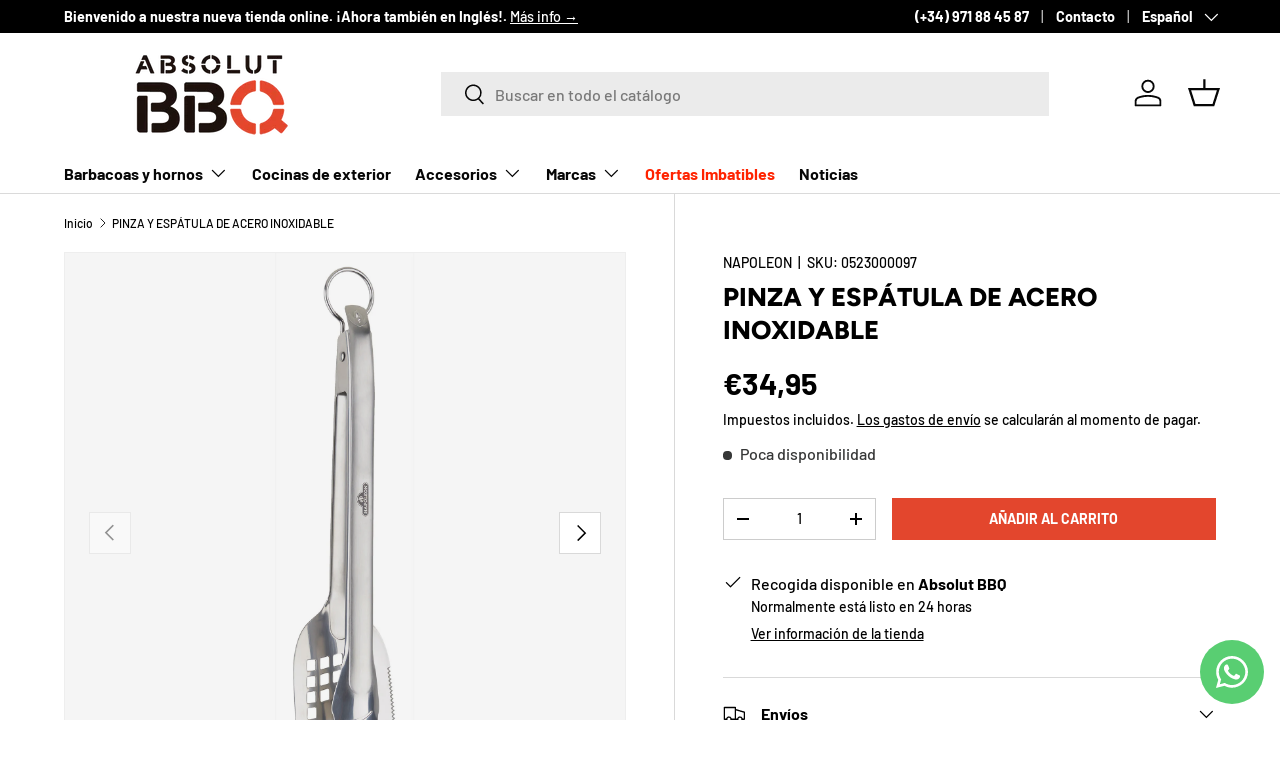

--- FILE ---
content_type: text/html; charset=utf-8
request_url: https://absolutbbq.com/products/pinza-y-espatula-de-acero-inoxidable
body_size: 32082
content:
<!doctype html>
<html class="no-js" lang="es" dir="ltr">
<head><meta charset="utf-8">
<meta name="viewport" content="width=device-width,initial-scale=1">
<title>PINZA Y ESPÁTULA DE ACERO INOXIDABLE &ndash; Absolut BBQ</title>
<link rel="preconnect" href="https://cdn.shopify.com" crossorigin>
<link rel="preconnect" href="https://fonts.shopify.com" crossorigin><link rel="canonical" href="https://absolutbbq.com/products/pinza-y-espatula-de-acero-inoxidable"><meta name="description" content="Dimensiones (LxAnxAl): aprox.12 x 5,5 x 42,5 cm. Peso: aproximadamente 0,4 kg"><meta property="og:site_name" content="Absolut BBQ">
<meta property="og:url" content="https://absolutbbq.com/products/pinza-y-espatula-de-acero-inoxidable">
<meta property="og:title" content="PINZA Y ESPÁTULA DE ACERO INOXIDABLE">
<meta property="og:type" content="product">
<meta property="og:description" content="Dimensiones (LxAnxAl): aprox.12 x 5,5 x 42,5 cm. Peso: aproximadamente 0,4 kg"><meta property="og:image" content="http://absolutbbq.com/cdn/shop/products/2964.jpg?crop=center&height=1200&v=1687630780&width=1200">
  <meta property="og:image:secure_url" content="https://absolutbbq.com/cdn/shop/products/2964.jpg?crop=center&height=1200&v=1687630780&width=1200">
  <meta property="og:image:width" content="423">
  <meta property="og:image:height" content="1701"><meta property="og:price:amount" content="34,95">
  <meta property="og:price:currency" content="EUR"><meta name="twitter:card" content="summary_large_image">
<meta name="twitter:title" content="PINZA Y ESPÁTULA DE ACERO INOXIDABLE">
<meta name="twitter:description" content="Dimensiones (LxAnxAl): aprox.12 x 5,5 x 42,5 cm. Peso: aproximadamente 0,4 kg">
<style data-shopify>
@font-face {
  font-family: Barlow;
  font-weight: 500;
  font-style: normal;
  font-display: swap;
  src: url("//absolutbbq.com/cdn/fonts/barlow/barlow_n5.a193a1990790eba0cc5cca569d23799830e90f07.woff2") format("woff2"),
       url("//absolutbbq.com/cdn/fonts/barlow/barlow_n5.ae31c82169b1dc0715609b8cc6a610b917808358.woff") format("woff");
}
@font-face {
  font-family: Barlow;
  font-weight: 700;
  font-style: normal;
  font-display: swap;
  src: url("//absolutbbq.com/cdn/fonts/barlow/barlow_n7.691d1d11f150e857dcbc1c10ef03d825bc378d81.woff2") format("woff2"),
       url("//absolutbbq.com/cdn/fonts/barlow/barlow_n7.4fdbb1cb7da0e2c2f88492243ffa2b4f91924840.woff") format("woff");
}
@font-face {
  font-family: Barlow;
  font-weight: 500;
  font-style: italic;
  font-display: swap;
  src: url("//absolutbbq.com/cdn/fonts/barlow/barlow_i5.714d58286997b65cd479af615cfa9bb0a117a573.woff2") format("woff2"),
       url("//absolutbbq.com/cdn/fonts/barlow/barlow_i5.0120f77e6447d3b5df4bbec8ad8c2d029d87fb21.woff") format("woff");
}
@font-face {
  font-family: Barlow;
  font-weight: 700;
  font-style: italic;
  font-display: swap;
  src: url("//absolutbbq.com/cdn/fonts/barlow/barlow_i7.50e19d6cc2ba5146fa437a5a7443c76d5d730103.woff2") format("woff2"),
       url("//absolutbbq.com/cdn/fonts/barlow/barlow_i7.47e9f98f1b094d912e6fd631cc3fe93d9f40964f.woff") format("woff");
}
@font-face {
  font-family: Figtree;
  font-weight: 800;
  font-style: normal;
  font-display: swap;
  src: url("//absolutbbq.com/cdn/fonts/figtree/figtree_n8.9ff6d071825a72d8671959a058f3e57a9f1ff61f.woff2") format("woff2"),
       url("//absolutbbq.com/cdn/fonts/figtree/figtree_n8.717cfbca15cfe9904984ba933599ab134f457561.woff") format("woff");
}
@font-face {
  font-family: Barlow;
  font-weight: 700;
  font-style: normal;
  font-display: swap;
  src: url("//absolutbbq.com/cdn/fonts/barlow/barlow_n7.691d1d11f150e857dcbc1c10ef03d825bc378d81.woff2") format("woff2"),
       url("//absolutbbq.com/cdn/fonts/barlow/barlow_n7.4fdbb1cb7da0e2c2f88492243ffa2b4f91924840.woff") format("woff");
}
:root {
      --bg-color: 255 255 255 / 1.0;
      --bg-color-og: 255 255 255 / 1.0;
      --heading-color: 0 0 0;
      --text-color: 0 0 0;
      --text-color-og: 0 0 0;
      --scrollbar-color: 0 0 0;
      --link-color: 0 0 0;
      --link-color-og: 0 0 0;
      --star-color: 255 215 55;--swatch-border-color-default: 204 204 204;
        --swatch-border-color-active: 128 128 128;--color-scheme-1-bg: 245 245 245 / 1.0;
      --color-scheme-1-grad: linear-gradient(46deg, rgba(245, 245, 245, 1) 13%, rgba(249, 249, 249, 1) 86%);
      --color-scheme-1-heading: 0 0 0;
      --color-scheme-1-text: 0 0 0;
      --color-scheme-1-btn-bg: 227 70 45;
      --color-scheme-1-btn-text: 255 255 255;
      --color-scheme-1-btn-bg-hover: 233 110 90;--color-scheme-2-bg: 46 46 46 / 1.0;
      --color-scheme-2-grad: linear-gradient(180deg, rgba(46, 46, 46, 1), rgba(46, 46, 46, 1) 100%);
      --color-scheme-2-heading: 255 255 255;
      --color-scheme-2-text: 255 255 255;
      --color-scheme-2-btn-bg: 227 70 45;
      --color-scheme-2-btn-text: 255 255 255;
      --color-scheme-2-btn-bg-hover: 233 110 90;--color-scheme-3-bg: 227 70 45 / 1.0;
      --color-scheme-3-grad: linear-gradient(180deg, rgba(227, 70, 45, 1), rgba(234, 173, 16, 1) 99%);
      --color-scheme-3-heading: 255 255 255;
      --color-scheme-3-text: 255 255 255;
      --color-scheme-3-btn-bg: 255 255 255;
      --color-scheme-3-btn-text: 227 70 45;
      --color-scheme-3-btn-bg-hover: 253 239 238;

      --drawer-bg-color: 255 255 255 / 1.0;
      --drawer-text-color: 0 0 0;

      --panel-bg-color: 245 245 245 / 1.0;
      --panel-heading-color: 0 0 0;
      --panel-text-color: 0 0 0;

      --in-stock-text-color: 13 164 74;
      --low-stock-text-color: 54 55 55;
      --very-low-stock-text-color: 227 43 43;
      --no-stock-text-color: 7 7 7;

      --error-bg-color: 252 237 238;
      --error-text-color: 180 12 28;
      --success-bg-color: 232 246 234;
      --success-text-color: 44 126 63;
      --info-bg-color: 228 237 250;
      --info-text-color: 26 102 210;

      --heading-font-family: Figtree, sans-serif;
      --heading-font-style: normal;
      --heading-font-weight: 800;
      --heading-scale-start: 6;

      --navigation-font-family: Barlow, sans-serif;
      --navigation-font-style: normal;
      --navigation-font-weight: 700;
      --heading-text-transform: uppercase;

      --subheading-text-transform: uppercase;
      --body-font-family: Barlow, sans-serif;
      --body-font-style: normal;
      --body-font-weight: 500;
      --body-font-size: 16;

      --section-gap: 64;
      --heading-gap: calc(8 * var(--space-unit));--grid-column-gap: 20px;--btn-bg-color: 227 70 45;
      --btn-bg-hover-color: 233 110 90;
      --btn-text-color: 255 255 255;
      --btn-bg-color-og: 227 70 45;
      --btn-text-color-og: 255 255 255;
      --btn-alt-bg-color: 255 255 255;
      --btn-alt-bg-alpha: 1.0;
      --btn-alt-text-color: 0 0 0;
      --btn-border-width: 1px;
      --btn-padding-y: 12px;

      

      --btn-lg-border-radius: 50%;
      --btn-icon-border-radius: 50%;
      --input-with-btn-inner-radius: var(--btn-border-radius);
      --btn-text-transform: uppercase;

      --input-bg-color: 255 255 255 / 1.0;
      --input-text-color: 0 0 0;
      --input-border-width: 1px;
      --input-border-radius: 0px;
      --textarea-border-radius: 0px;
      --input-bg-color-diff-3: #f7f7f7;
      --input-bg-color-diff-6: #f0f0f0;

      --modal-border-radius: 0px;
      --modal-overlay-color: 0 0 0;
      --modal-overlay-opacity: 0.4;
      --drawer-border-radius: 0px;
      --overlay-border-radius: 0px;--custom-label-bg-color: 129 244 225;
      --custom-label-text-color: 7 7 7;--sale-label-bg-color: 227 43 43;
      --sale-label-text-color: 255 255 255;--new-label-bg-color: 26 102 210;
      --new-label-text-color: 255 255 255;--preorder-label-bg-color: 86 203 249;
      --preorder-label-text-color: 0 0 0;

      --page-width: 1590px;
      --gutter-sm: 20px;
      --gutter-md: 32px;
      --gutter-lg: 64px;

      --payment-terms-bg-color: #ffffff;

      --coll-card-bg-color: #f5f5f5;
      --coll-card-border-color: #ffffff;--card-bg-color: #f5f5f5;
      --card-text-color: 7 7 7;
      --card-border-color: #ffffff;--blend-bg-color: #f5f5f5;

      --reading-width: 48em;
    }

    @media (max-width: 769px) {
      :root {
        --reading-width: 36em;
      }
    }
  </style><link rel="stylesheet" href="//absolutbbq.com/cdn/shop/t/6/assets/main.css?v=118711809849792851901687437618">
  <script src="//absolutbbq.com/cdn/shop/t/6/assets/main.js?v=8223729344283369241687437618" defer="defer"></script><link rel="preload" href="//absolutbbq.com/cdn/fonts/barlow/barlow_n5.a193a1990790eba0cc5cca569d23799830e90f07.woff2" as="font" type="font/woff2" crossorigin fetchpriority="high"><link rel="preload" href="//absolutbbq.com/cdn/fonts/figtree/figtree_n8.9ff6d071825a72d8671959a058f3e57a9f1ff61f.woff2" as="font" type="font/woff2" crossorigin fetchpriority="high"><script>window.performance && window.performance.mark && window.performance.mark('shopify.content_for_header.start');</script><meta name="google-site-verification" content="a6GRr46_imenCt65jDco6dWHdtjCax_ROPEnvHg1qIo">
<meta id="shopify-digital-wallet" name="shopify-digital-wallet" content="/53558608027/digital_wallets/dialog">
<meta name="shopify-checkout-api-token" content="33575de07a9f6d45190c6198ff69b637">
<link rel="alternate" hreflang="x-default" href="https://absolutbbq.com/products/pinza-y-espatula-de-acero-inoxidable">
<link rel="alternate" hreflang="es" href="https://absolutbbq.com/products/pinza-y-espatula-de-acero-inoxidable">
<link rel="alternate" hreflang="en" href="https://absolutbbq.com/en/products/pinza-y-espatula-de-acero-inoxidable">
<link rel="alternate" hreflang="de" href="https://absolutbbq.com/de/products/pinza-y-espatula-de-acero-inoxidable">
<link rel="alternate" type="application/json+oembed" href="https://absolutbbq.com/products/pinza-y-espatula-de-acero-inoxidable.oembed">
<script async="async" src="/checkouts/internal/preloads.js?locale=es-ES"></script>
<script id="apple-pay-shop-capabilities" type="application/json">{"shopId":53558608027,"countryCode":"ES","currencyCode":"EUR","merchantCapabilities":["supports3DS"],"merchantId":"gid:\/\/shopify\/Shop\/53558608027","merchantName":"Absolut BBQ","requiredBillingContactFields":["postalAddress","email","phone"],"requiredShippingContactFields":["postalAddress","email","phone"],"shippingType":"shipping","supportedNetworks":["visa","maestro","masterCard"],"total":{"type":"pending","label":"Absolut BBQ","amount":"1.00"},"shopifyPaymentsEnabled":true,"supportsSubscriptions":true}</script>
<script id="shopify-features" type="application/json">{"accessToken":"33575de07a9f6d45190c6198ff69b637","betas":["rich-media-storefront-analytics"],"domain":"absolutbbq.com","predictiveSearch":true,"shopId":53558608027,"locale":"es"}</script>
<script>var Shopify = Shopify || {};
Shopify.shop = "absolut-bbq.myshopify.com";
Shopify.locale = "es";
Shopify.currency = {"active":"EUR","rate":"1.0"};
Shopify.country = "ES";
Shopify.theme = {"name":"Enterprise","id":131165094043,"schema_name":"Enterprise","schema_version":"1.0.1","theme_store_id":1657,"role":"main"};
Shopify.theme.handle = "null";
Shopify.theme.style = {"id":null,"handle":null};
Shopify.cdnHost = "absolutbbq.com/cdn";
Shopify.routes = Shopify.routes || {};
Shopify.routes.root = "/";</script>
<script type="module">!function(o){(o.Shopify=o.Shopify||{}).modules=!0}(window);</script>
<script>!function(o){function n(){var o=[];function n(){o.push(Array.prototype.slice.apply(arguments))}return n.q=o,n}var t=o.Shopify=o.Shopify||{};t.loadFeatures=n(),t.autoloadFeatures=n()}(window);</script>
<script id="shop-js-analytics" type="application/json">{"pageType":"product"}</script>
<script defer="defer" async type="module" src="//absolutbbq.com/cdn/shopifycloud/shop-js/modules/v2/client.init-shop-cart-sync_2Gr3Q33f.es.esm.js"></script>
<script defer="defer" async type="module" src="//absolutbbq.com/cdn/shopifycloud/shop-js/modules/v2/chunk.common_noJfOIa7.esm.js"></script>
<script defer="defer" async type="module" src="//absolutbbq.com/cdn/shopifycloud/shop-js/modules/v2/chunk.modal_Deo2FJQo.esm.js"></script>
<script type="module">
  await import("//absolutbbq.com/cdn/shopifycloud/shop-js/modules/v2/client.init-shop-cart-sync_2Gr3Q33f.es.esm.js");
await import("//absolutbbq.com/cdn/shopifycloud/shop-js/modules/v2/chunk.common_noJfOIa7.esm.js");
await import("//absolutbbq.com/cdn/shopifycloud/shop-js/modules/v2/chunk.modal_Deo2FJQo.esm.js");

  window.Shopify.SignInWithShop?.initShopCartSync?.({"fedCMEnabled":true,"windoidEnabled":true});

</script>
<script>(function() {
  var isLoaded = false;
  function asyncLoad() {
    if (isLoaded) return;
    isLoaded = true;
    var urls = ["https:\/\/cdn.nfcube.com\/instafeed-50e5846eeccfee388a6db945f1a3eed4.js?shop=absolut-bbq.myshopify.com"];
    for (var i = 0; i < urls.length; i++) {
      var s = document.createElement('script');
      s.type = 'text/javascript';
      s.async = true;
      s.src = urls[i];
      var x = document.getElementsByTagName('script')[0];
      x.parentNode.insertBefore(s, x);
    }
  };
  if(window.attachEvent) {
    window.attachEvent('onload', asyncLoad);
  } else {
    window.addEventListener('load', asyncLoad, false);
  }
})();</script>
<script id="__st">var __st={"a":53558608027,"offset":3600,"reqid":"a328d8ca-3ce9-49eb-97b3-e7a5c31379ba-1769120474","pageurl":"absolutbbq.com\/products\/pinza-y-espatula-de-acero-inoxidable","u":"95685781a5a5","p":"product","rtyp":"product","rid":7675403305115};</script>
<script>window.ShopifyPaypalV4VisibilityTracking = true;</script>
<script id="captcha-bootstrap">!function(){'use strict';const t='contact',e='account',n='new_comment',o=[[t,t],['blogs',n],['comments',n],[t,'customer']],c=[[e,'customer_login'],[e,'guest_login'],[e,'recover_customer_password'],[e,'create_customer']],r=t=>t.map((([t,e])=>`form[action*='/${t}']:not([data-nocaptcha='true']) input[name='form_type'][value='${e}']`)).join(','),a=t=>()=>t?[...document.querySelectorAll(t)].map((t=>t.form)):[];function s(){const t=[...o],e=r(t);return a(e)}const i='password',u='form_key',d=['recaptcha-v3-token','g-recaptcha-response','h-captcha-response',i],f=()=>{try{return window.sessionStorage}catch{return}},m='__shopify_v',_=t=>t.elements[u];function p(t,e,n=!1){try{const o=window.sessionStorage,c=JSON.parse(o.getItem(e)),{data:r}=function(t){const{data:e,action:n}=t;return t[m]||n?{data:e,action:n}:{data:t,action:n}}(c);for(const[e,n]of Object.entries(r))t.elements[e]&&(t.elements[e].value=n);n&&o.removeItem(e)}catch(o){console.error('form repopulation failed',{error:o})}}const l='form_type',E='cptcha';function T(t){t.dataset[E]=!0}const w=window,h=w.document,L='Shopify',v='ce_forms',y='captcha';let A=!1;((t,e)=>{const n=(g='f06e6c50-85a8-45c8-87d0-21a2b65856fe',I='https://cdn.shopify.com/shopifycloud/storefront-forms-hcaptcha/ce_storefront_forms_captcha_hcaptcha.v1.5.2.iife.js',D={infoText:'Protegido por hCaptcha',privacyText:'Privacidad',termsText:'Términos'},(t,e,n)=>{const o=w[L][v],c=o.bindForm;if(c)return c(t,g,e,D).then(n);var r;o.q.push([[t,g,e,D],n]),r=I,A||(h.body.append(Object.assign(h.createElement('script'),{id:'captcha-provider',async:!0,src:r})),A=!0)});var g,I,D;w[L]=w[L]||{},w[L][v]=w[L][v]||{},w[L][v].q=[],w[L][y]=w[L][y]||{},w[L][y].protect=function(t,e){n(t,void 0,e),T(t)},Object.freeze(w[L][y]),function(t,e,n,w,h,L){const[v,y,A,g]=function(t,e,n){const i=e?o:[],u=t?c:[],d=[...i,...u],f=r(d),m=r(i),_=r(d.filter((([t,e])=>n.includes(e))));return[a(f),a(m),a(_),s()]}(w,h,L),I=t=>{const e=t.target;return e instanceof HTMLFormElement?e:e&&e.form},D=t=>v().includes(t);t.addEventListener('submit',(t=>{const e=I(t);if(!e)return;const n=D(e)&&!e.dataset.hcaptchaBound&&!e.dataset.recaptchaBound,o=_(e),c=g().includes(e)&&(!o||!o.value);(n||c)&&t.preventDefault(),c&&!n&&(function(t){try{if(!f())return;!function(t){const e=f();if(!e)return;const n=_(t);if(!n)return;const o=n.value;o&&e.removeItem(o)}(t);const e=Array.from(Array(32),(()=>Math.random().toString(36)[2])).join('');!function(t,e){_(t)||t.append(Object.assign(document.createElement('input'),{type:'hidden',name:u})),t.elements[u].value=e}(t,e),function(t,e){const n=f();if(!n)return;const o=[...t.querySelectorAll(`input[type='${i}']`)].map((({name:t})=>t)),c=[...d,...o],r={};for(const[a,s]of new FormData(t).entries())c.includes(a)||(r[a]=s);n.setItem(e,JSON.stringify({[m]:1,action:t.action,data:r}))}(t,e)}catch(e){console.error('failed to persist form',e)}}(e),e.submit())}));const S=(t,e)=>{t&&!t.dataset[E]&&(n(t,e.some((e=>e===t))),T(t))};for(const o of['focusin','change'])t.addEventListener(o,(t=>{const e=I(t);D(e)&&S(e,y())}));const B=e.get('form_key'),M=e.get(l),P=B&&M;t.addEventListener('DOMContentLoaded',(()=>{const t=y();if(P)for(const e of t)e.elements[l].value===M&&p(e,B);[...new Set([...A(),...v().filter((t=>'true'===t.dataset.shopifyCaptcha))])].forEach((e=>S(e,t)))}))}(h,new URLSearchParams(w.location.search),n,t,e,['guest_login'])})(!0,!0)}();</script>
<script integrity="sha256-4kQ18oKyAcykRKYeNunJcIwy7WH5gtpwJnB7kiuLZ1E=" data-source-attribution="shopify.loadfeatures" defer="defer" src="//absolutbbq.com/cdn/shopifycloud/storefront/assets/storefront/load_feature-a0a9edcb.js" crossorigin="anonymous"></script>
<script data-source-attribution="shopify.dynamic_checkout.dynamic.init">var Shopify=Shopify||{};Shopify.PaymentButton=Shopify.PaymentButton||{isStorefrontPortableWallets:!0,init:function(){window.Shopify.PaymentButton.init=function(){};var t=document.createElement("script");t.src="https://absolutbbq.com/cdn/shopifycloud/portable-wallets/latest/portable-wallets.es.js",t.type="module",document.head.appendChild(t)}};
</script>
<script data-source-attribution="shopify.dynamic_checkout.buyer_consent">
  function portableWalletsHideBuyerConsent(e){var t=document.getElementById("shopify-buyer-consent"),n=document.getElementById("shopify-subscription-policy-button");t&&n&&(t.classList.add("hidden"),t.setAttribute("aria-hidden","true"),n.removeEventListener("click",e))}function portableWalletsShowBuyerConsent(e){var t=document.getElementById("shopify-buyer-consent"),n=document.getElementById("shopify-subscription-policy-button");t&&n&&(t.classList.remove("hidden"),t.removeAttribute("aria-hidden"),n.addEventListener("click",e))}window.Shopify?.PaymentButton&&(window.Shopify.PaymentButton.hideBuyerConsent=portableWalletsHideBuyerConsent,window.Shopify.PaymentButton.showBuyerConsent=portableWalletsShowBuyerConsent);
</script>
<script data-source-attribution="shopify.dynamic_checkout.cart.bootstrap">document.addEventListener("DOMContentLoaded",(function(){function t(){return document.querySelector("shopify-accelerated-checkout-cart, shopify-accelerated-checkout")}if(t())Shopify.PaymentButton.init();else{new MutationObserver((function(e,n){t()&&(Shopify.PaymentButton.init(),n.disconnect())})).observe(document.body,{childList:!0,subtree:!0})}}));
</script>
<script id='scb4127' type='text/javascript' async='' src='https://absolutbbq.com/cdn/shopifycloud/privacy-banner/storefront-banner.js'></script><link id="shopify-accelerated-checkout-styles" rel="stylesheet" media="screen" href="https://absolutbbq.com/cdn/shopifycloud/portable-wallets/latest/accelerated-checkout-backwards-compat.css" crossorigin="anonymous">
<style id="shopify-accelerated-checkout-cart">
        #shopify-buyer-consent {
  margin-top: 1em;
  display: inline-block;
  width: 100%;
}

#shopify-buyer-consent.hidden {
  display: none;
}

#shopify-subscription-policy-button {
  background: none;
  border: none;
  padding: 0;
  text-decoration: underline;
  font-size: inherit;
  cursor: pointer;
}

#shopify-subscription-policy-button::before {
  box-shadow: none;
}

      </style>
<script id="sections-script" data-sections="header,footer" defer="defer" src="//absolutbbq.com/cdn/shop/t/6/compiled_assets/scripts.js?v=844"></script>
<script>window.performance && window.performance.mark && window.performance.mark('shopify.content_for_header.end');</script>
<script src="//absolutbbq.com/cdn/shop/t/6/assets/blur-messages.js?v=98620774460636405321687437617" defer="defer"></script>

  <script>document.documentElement.className = document.documentElement.className.replace('no-js', 'js');</script><!-- CC Custom Head Start --><!-- CC Custom Head End --><!-- BEGIN app block: shopify://apps/whatsapp-button/blocks/app-embed-block/96d80a63-e860-4262-a001-8b82ac4d00e6 --><script>
    (function() {
        function asyncLoad() {
            var url = 'https://whatsapp-button.eazeapps.io/api/buttonInstallation/scriptTag?shopId=55969&v=1761143062';
            var s = document.createElement('script');
            s.type = 'text/javascript';
            s.async = true;
            s.src = url;
            var x = document.getElementsByTagName('script')[0];
            x.parentNode.insertBefore(s, x);
        };
        if(window.attachEvent) {
            window.attachEvent('onload', asyncLoad);
        } else {
            window.addEventListener('load', asyncLoad, false);
        }
    })();
</script>

<!-- END app block --><link href="https://monorail-edge.shopifysvc.com" rel="dns-prefetch">
<script>(function(){if ("sendBeacon" in navigator && "performance" in window) {try {var session_token_from_headers = performance.getEntriesByType('navigation')[0].serverTiming.find(x => x.name == '_s').description;} catch {var session_token_from_headers = undefined;}var session_cookie_matches = document.cookie.match(/_shopify_s=([^;]*)/);var session_token_from_cookie = session_cookie_matches && session_cookie_matches.length === 2 ? session_cookie_matches[1] : "";var session_token = session_token_from_headers || session_token_from_cookie || "";function handle_abandonment_event(e) {var entries = performance.getEntries().filter(function(entry) {return /monorail-edge.shopifysvc.com/.test(entry.name);});if (!window.abandonment_tracked && entries.length === 0) {window.abandonment_tracked = true;var currentMs = Date.now();var navigation_start = performance.timing.navigationStart;var payload = {shop_id: 53558608027,url: window.location.href,navigation_start,duration: currentMs - navigation_start,session_token,page_type: "product"};window.navigator.sendBeacon("https://monorail-edge.shopifysvc.com/v1/produce", JSON.stringify({schema_id: "online_store_buyer_site_abandonment/1.1",payload: payload,metadata: {event_created_at_ms: currentMs,event_sent_at_ms: currentMs}}));}}window.addEventListener('pagehide', handle_abandonment_event);}}());</script>
<script id="web-pixels-manager-setup">(function e(e,d,r,n,o){if(void 0===o&&(o={}),!Boolean(null===(a=null===(i=window.Shopify)||void 0===i?void 0:i.analytics)||void 0===a?void 0:a.replayQueue)){var i,a;window.Shopify=window.Shopify||{};var t=window.Shopify;t.analytics=t.analytics||{};var s=t.analytics;s.replayQueue=[],s.publish=function(e,d,r){return s.replayQueue.push([e,d,r]),!0};try{self.performance.mark("wpm:start")}catch(e){}var l=function(){var e={modern:/Edge?\/(1{2}[4-9]|1[2-9]\d|[2-9]\d{2}|\d{4,})\.\d+(\.\d+|)|Firefox\/(1{2}[4-9]|1[2-9]\d|[2-9]\d{2}|\d{4,})\.\d+(\.\d+|)|Chrom(ium|e)\/(9{2}|\d{3,})\.\d+(\.\d+|)|(Maci|X1{2}).+ Version\/(15\.\d+|(1[6-9]|[2-9]\d|\d{3,})\.\d+)([,.]\d+|)( \(\w+\)|)( Mobile\/\w+|) Safari\/|Chrome.+OPR\/(9{2}|\d{3,})\.\d+\.\d+|(CPU[ +]OS|iPhone[ +]OS|CPU[ +]iPhone|CPU IPhone OS|CPU iPad OS)[ +]+(15[._]\d+|(1[6-9]|[2-9]\d|\d{3,})[._]\d+)([._]\d+|)|Android:?[ /-](13[3-9]|1[4-9]\d|[2-9]\d{2}|\d{4,})(\.\d+|)(\.\d+|)|Android.+Firefox\/(13[5-9]|1[4-9]\d|[2-9]\d{2}|\d{4,})\.\d+(\.\d+|)|Android.+Chrom(ium|e)\/(13[3-9]|1[4-9]\d|[2-9]\d{2}|\d{4,})\.\d+(\.\d+|)|SamsungBrowser\/([2-9]\d|\d{3,})\.\d+/,legacy:/Edge?\/(1[6-9]|[2-9]\d|\d{3,})\.\d+(\.\d+|)|Firefox\/(5[4-9]|[6-9]\d|\d{3,})\.\d+(\.\d+|)|Chrom(ium|e)\/(5[1-9]|[6-9]\d|\d{3,})\.\d+(\.\d+|)([\d.]+$|.*Safari\/(?![\d.]+ Edge\/[\d.]+$))|(Maci|X1{2}).+ Version\/(10\.\d+|(1[1-9]|[2-9]\d|\d{3,})\.\d+)([,.]\d+|)( \(\w+\)|)( Mobile\/\w+|) Safari\/|Chrome.+OPR\/(3[89]|[4-9]\d|\d{3,})\.\d+\.\d+|(CPU[ +]OS|iPhone[ +]OS|CPU[ +]iPhone|CPU IPhone OS|CPU iPad OS)[ +]+(10[._]\d+|(1[1-9]|[2-9]\d|\d{3,})[._]\d+)([._]\d+|)|Android:?[ /-](13[3-9]|1[4-9]\d|[2-9]\d{2}|\d{4,})(\.\d+|)(\.\d+|)|Mobile Safari.+OPR\/([89]\d|\d{3,})\.\d+\.\d+|Android.+Firefox\/(13[5-9]|1[4-9]\d|[2-9]\d{2}|\d{4,})\.\d+(\.\d+|)|Android.+Chrom(ium|e)\/(13[3-9]|1[4-9]\d|[2-9]\d{2}|\d{4,})\.\d+(\.\d+|)|Android.+(UC? ?Browser|UCWEB|U3)[ /]?(15\.([5-9]|\d{2,})|(1[6-9]|[2-9]\d|\d{3,})\.\d+)\.\d+|SamsungBrowser\/(5\.\d+|([6-9]|\d{2,})\.\d+)|Android.+MQ{2}Browser\/(14(\.(9|\d{2,})|)|(1[5-9]|[2-9]\d|\d{3,})(\.\d+|))(\.\d+|)|K[Aa][Ii]OS\/(3\.\d+|([4-9]|\d{2,})\.\d+)(\.\d+|)/},d=e.modern,r=e.legacy,n=navigator.userAgent;return n.match(d)?"modern":n.match(r)?"legacy":"unknown"}(),u="modern"===l?"modern":"legacy",c=(null!=n?n:{modern:"",legacy:""})[u],f=function(e){return[e.baseUrl,"/wpm","/b",e.hashVersion,"modern"===e.buildTarget?"m":"l",".js"].join("")}({baseUrl:d,hashVersion:r,buildTarget:u}),m=function(e){var d=e.version,r=e.bundleTarget,n=e.surface,o=e.pageUrl,i=e.monorailEndpoint;return{emit:function(e){var a=e.status,t=e.errorMsg,s=(new Date).getTime(),l=JSON.stringify({metadata:{event_sent_at_ms:s},events:[{schema_id:"web_pixels_manager_load/3.1",payload:{version:d,bundle_target:r,page_url:o,status:a,surface:n,error_msg:t},metadata:{event_created_at_ms:s}}]});if(!i)return console&&console.warn&&console.warn("[Web Pixels Manager] No Monorail endpoint provided, skipping logging."),!1;try{return self.navigator.sendBeacon.bind(self.navigator)(i,l)}catch(e){}var u=new XMLHttpRequest;try{return u.open("POST",i,!0),u.setRequestHeader("Content-Type","text/plain"),u.send(l),!0}catch(e){return console&&console.warn&&console.warn("[Web Pixels Manager] Got an unhandled error while logging to Monorail."),!1}}}}({version:r,bundleTarget:l,surface:e.surface,pageUrl:self.location.href,monorailEndpoint:e.monorailEndpoint});try{o.browserTarget=l,function(e){var d=e.src,r=e.async,n=void 0===r||r,o=e.onload,i=e.onerror,a=e.sri,t=e.scriptDataAttributes,s=void 0===t?{}:t,l=document.createElement("script"),u=document.querySelector("head"),c=document.querySelector("body");if(l.async=n,l.src=d,a&&(l.integrity=a,l.crossOrigin="anonymous"),s)for(var f in s)if(Object.prototype.hasOwnProperty.call(s,f))try{l.dataset[f]=s[f]}catch(e){}if(o&&l.addEventListener("load",o),i&&l.addEventListener("error",i),u)u.appendChild(l);else{if(!c)throw new Error("Did not find a head or body element to append the script");c.appendChild(l)}}({src:f,async:!0,onload:function(){if(!function(){var e,d;return Boolean(null===(d=null===(e=window.Shopify)||void 0===e?void 0:e.analytics)||void 0===d?void 0:d.initialized)}()){var d=window.webPixelsManager.init(e)||void 0;if(d){var r=window.Shopify.analytics;r.replayQueue.forEach((function(e){var r=e[0],n=e[1],o=e[2];d.publishCustomEvent(r,n,o)})),r.replayQueue=[],r.publish=d.publishCustomEvent,r.visitor=d.visitor,r.initialized=!0}}},onerror:function(){return m.emit({status:"failed",errorMsg:"".concat(f," has failed to load")})},sri:function(e){var d=/^sha384-[A-Za-z0-9+/=]+$/;return"string"==typeof e&&d.test(e)}(c)?c:"",scriptDataAttributes:o}),m.emit({status:"loading"})}catch(e){m.emit({status:"failed",errorMsg:(null==e?void 0:e.message)||"Unknown error"})}}})({shopId: 53558608027,storefrontBaseUrl: "https://absolutbbq.com",extensionsBaseUrl: "https://extensions.shopifycdn.com/cdn/shopifycloud/web-pixels-manager",monorailEndpoint: "https://monorail-edge.shopifysvc.com/unstable/produce_batch",surface: "storefront-renderer",enabledBetaFlags: ["2dca8a86"],webPixelsConfigList: [{"id":"535822491","configuration":"{\"config\":\"{\\\"pixel_id\\\":\\\"G-QMMF7YJ6DZ\\\",\\\"target_country\\\":\\\"ES\\\",\\\"gtag_events\\\":[{\\\"type\\\":\\\"search\\\",\\\"action_label\\\":[\\\"G-QMMF7YJ6DZ\\\",\\\"AW-11249893966\\\/tATsCKjG2LcYEM6Er_Qp\\\"]},{\\\"type\\\":\\\"begin_checkout\\\",\\\"action_label\\\":[\\\"G-QMMF7YJ6DZ\\\",\\\"AW-11249893966\\\/qfekCK7G2LcYEM6Er_Qp\\\"]},{\\\"type\\\":\\\"view_item\\\",\\\"action_label\\\":[\\\"G-QMMF7YJ6DZ\\\",\\\"AW-11249893966\\\/z77ZCKXG2LcYEM6Er_Qp\\\",\\\"MC-M2QN0NJH7C\\\"]},{\\\"type\\\":\\\"purchase\\\",\\\"action_label\\\":[\\\"G-QMMF7YJ6DZ\\\",\\\"AW-11249893966\\\/bfMqCNTF2LcYEM6Er_Qp\\\",\\\"MC-M2QN0NJH7C\\\"]},{\\\"type\\\":\\\"page_view\\\",\\\"action_label\\\":[\\\"G-QMMF7YJ6DZ\\\",\\\"AW-11249893966\\\/CS1kCNfF2LcYEM6Er_Qp\\\",\\\"MC-M2QN0NJH7C\\\"]},{\\\"type\\\":\\\"add_payment_info\\\",\\\"action_label\\\":[\\\"G-QMMF7YJ6DZ\\\",\\\"AW-11249893966\\\/Elp1CLHG2LcYEM6Er_Qp\\\"]},{\\\"type\\\":\\\"add_to_cart\\\",\\\"action_label\\\":[\\\"G-QMMF7YJ6DZ\\\",\\\"AW-11249893966\\\/P1PwCKvG2LcYEM6Er_Qp\\\"]}],\\\"enable_monitoring_mode\\\":false}\"}","eventPayloadVersion":"v1","runtimeContext":"OPEN","scriptVersion":"b2a88bafab3e21179ed38636efcd8a93","type":"APP","apiClientId":1780363,"privacyPurposes":[],"dataSharingAdjustments":{"protectedCustomerApprovalScopes":["read_customer_address","read_customer_email","read_customer_name","read_customer_personal_data","read_customer_phone"]}},{"id":"219381915","configuration":"{\"pixel_id\":\"598406869049689\",\"pixel_type\":\"facebook_pixel\",\"metaapp_system_user_token\":\"-\"}","eventPayloadVersion":"v1","runtimeContext":"OPEN","scriptVersion":"ca16bc87fe92b6042fbaa3acc2fbdaa6","type":"APP","apiClientId":2329312,"privacyPurposes":["ANALYTICS","MARKETING","SALE_OF_DATA"],"dataSharingAdjustments":{"protectedCustomerApprovalScopes":["read_customer_address","read_customer_email","read_customer_name","read_customer_personal_data","read_customer_phone"]}},{"id":"shopify-app-pixel","configuration":"{}","eventPayloadVersion":"v1","runtimeContext":"STRICT","scriptVersion":"0450","apiClientId":"shopify-pixel","type":"APP","privacyPurposes":["ANALYTICS","MARKETING"]},{"id":"shopify-custom-pixel","eventPayloadVersion":"v1","runtimeContext":"LAX","scriptVersion":"0450","apiClientId":"shopify-pixel","type":"CUSTOM","privacyPurposes":["ANALYTICS","MARKETING"]}],isMerchantRequest: false,initData: {"shop":{"name":"Absolut BBQ","paymentSettings":{"currencyCode":"EUR"},"myshopifyDomain":"absolut-bbq.myshopify.com","countryCode":"ES","storefrontUrl":"https:\/\/absolutbbq.com"},"customer":null,"cart":null,"checkout":null,"productVariants":[{"price":{"amount":34.95,"currencyCode":"EUR"},"product":{"title":"PINZA Y ESPÁTULA DE ACERO INOXIDABLE","vendor":"NAPOLEON","id":"7675403305115","untranslatedTitle":"PINZA Y ESPÁTULA DE ACERO INOXIDABLE","url":"\/products\/pinza-y-espatula-de-acero-inoxidable","type":""},"id":"43432325939355","image":{"src":"\/\/absolutbbq.com\/cdn\/shop\/products\/2964.jpg?v=1687630780"},"sku":"0523000097","title":"Default Title","untranslatedTitle":"Default Title"}],"purchasingCompany":null},},"https://absolutbbq.com/cdn","fcfee988w5aeb613cpc8e4bc33m6693e112",{"modern":"","legacy":""},{"shopId":"53558608027","storefrontBaseUrl":"https:\/\/absolutbbq.com","extensionBaseUrl":"https:\/\/extensions.shopifycdn.com\/cdn\/shopifycloud\/web-pixels-manager","surface":"storefront-renderer","enabledBetaFlags":"[\"2dca8a86\"]","isMerchantRequest":"false","hashVersion":"fcfee988w5aeb613cpc8e4bc33m6693e112","publish":"custom","events":"[[\"page_viewed\",{}],[\"product_viewed\",{\"productVariant\":{\"price\":{\"amount\":34.95,\"currencyCode\":\"EUR\"},\"product\":{\"title\":\"PINZA Y ESPÁTULA DE ACERO INOXIDABLE\",\"vendor\":\"NAPOLEON\",\"id\":\"7675403305115\",\"untranslatedTitle\":\"PINZA Y ESPÁTULA DE ACERO INOXIDABLE\",\"url\":\"\/products\/pinza-y-espatula-de-acero-inoxidable\",\"type\":\"\"},\"id\":\"43432325939355\",\"image\":{\"src\":\"\/\/absolutbbq.com\/cdn\/shop\/products\/2964.jpg?v=1687630780\"},\"sku\":\"0523000097\",\"title\":\"Default Title\",\"untranslatedTitle\":\"Default Title\"}}]]"});</script><script>
  window.ShopifyAnalytics = window.ShopifyAnalytics || {};
  window.ShopifyAnalytics.meta = window.ShopifyAnalytics.meta || {};
  window.ShopifyAnalytics.meta.currency = 'EUR';
  var meta = {"product":{"id":7675403305115,"gid":"gid:\/\/shopify\/Product\/7675403305115","vendor":"NAPOLEON","type":"","handle":"pinza-y-espatula-de-acero-inoxidable","variants":[{"id":43432325939355,"price":3495,"name":"PINZA Y ESPÁTULA DE ACERO INOXIDABLE","public_title":null,"sku":"0523000097"}],"remote":false},"page":{"pageType":"product","resourceType":"product","resourceId":7675403305115,"requestId":"a328d8ca-3ce9-49eb-97b3-e7a5c31379ba-1769120474"}};
  for (var attr in meta) {
    window.ShopifyAnalytics.meta[attr] = meta[attr];
  }
</script>
<script class="analytics">
  (function () {
    var customDocumentWrite = function(content) {
      var jquery = null;

      if (window.jQuery) {
        jquery = window.jQuery;
      } else if (window.Checkout && window.Checkout.$) {
        jquery = window.Checkout.$;
      }

      if (jquery) {
        jquery('body').append(content);
      }
    };

    var hasLoggedConversion = function(token) {
      if (token) {
        return document.cookie.indexOf('loggedConversion=' + token) !== -1;
      }
      return false;
    }

    var setCookieIfConversion = function(token) {
      if (token) {
        var twoMonthsFromNow = new Date(Date.now());
        twoMonthsFromNow.setMonth(twoMonthsFromNow.getMonth() + 2);

        document.cookie = 'loggedConversion=' + token + '; expires=' + twoMonthsFromNow;
      }
    }

    var trekkie = window.ShopifyAnalytics.lib = window.trekkie = window.trekkie || [];
    if (trekkie.integrations) {
      return;
    }
    trekkie.methods = [
      'identify',
      'page',
      'ready',
      'track',
      'trackForm',
      'trackLink'
    ];
    trekkie.factory = function(method) {
      return function() {
        var args = Array.prototype.slice.call(arguments);
        args.unshift(method);
        trekkie.push(args);
        return trekkie;
      };
    };
    for (var i = 0; i < trekkie.methods.length; i++) {
      var key = trekkie.methods[i];
      trekkie[key] = trekkie.factory(key);
    }
    trekkie.load = function(config) {
      trekkie.config = config || {};
      trekkie.config.initialDocumentCookie = document.cookie;
      var first = document.getElementsByTagName('script')[0];
      var script = document.createElement('script');
      script.type = 'text/javascript';
      script.onerror = function(e) {
        var scriptFallback = document.createElement('script');
        scriptFallback.type = 'text/javascript';
        scriptFallback.onerror = function(error) {
                var Monorail = {
      produce: function produce(monorailDomain, schemaId, payload) {
        var currentMs = new Date().getTime();
        var event = {
          schema_id: schemaId,
          payload: payload,
          metadata: {
            event_created_at_ms: currentMs,
            event_sent_at_ms: currentMs
          }
        };
        return Monorail.sendRequest("https://" + monorailDomain + "/v1/produce", JSON.stringify(event));
      },
      sendRequest: function sendRequest(endpointUrl, payload) {
        // Try the sendBeacon API
        if (window && window.navigator && typeof window.navigator.sendBeacon === 'function' && typeof window.Blob === 'function' && !Monorail.isIos12()) {
          var blobData = new window.Blob([payload], {
            type: 'text/plain'
          });

          if (window.navigator.sendBeacon(endpointUrl, blobData)) {
            return true;
          } // sendBeacon was not successful

        } // XHR beacon

        var xhr = new XMLHttpRequest();

        try {
          xhr.open('POST', endpointUrl);
          xhr.setRequestHeader('Content-Type', 'text/plain');
          xhr.send(payload);
        } catch (e) {
          console.log(e);
        }

        return false;
      },
      isIos12: function isIos12() {
        return window.navigator.userAgent.lastIndexOf('iPhone; CPU iPhone OS 12_') !== -1 || window.navigator.userAgent.lastIndexOf('iPad; CPU OS 12_') !== -1;
      }
    };
    Monorail.produce('monorail-edge.shopifysvc.com',
      'trekkie_storefront_load_errors/1.1',
      {shop_id: 53558608027,
      theme_id: 131165094043,
      app_name: "storefront",
      context_url: window.location.href,
      source_url: "//absolutbbq.com/cdn/s/trekkie.storefront.8d95595f799fbf7e1d32231b9a28fd43b70c67d3.min.js"});

        };
        scriptFallback.async = true;
        scriptFallback.src = '//absolutbbq.com/cdn/s/trekkie.storefront.8d95595f799fbf7e1d32231b9a28fd43b70c67d3.min.js';
        first.parentNode.insertBefore(scriptFallback, first);
      };
      script.async = true;
      script.src = '//absolutbbq.com/cdn/s/trekkie.storefront.8d95595f799fbf7e1d32231b9a28fd43b70c67d3.min.js';
      first.parentNode.insertBefore(script, first);
    };
    trekkie.load(
      {"Trekkie":{"appName":"storefront","development":false,"defaultAttributes":{"shopId":53558608027,"isMerchantRequest":null,"themeId":131165094043,"themeCityHash":"830870195737985951","contentLanguage":"es","currency":"EUR","eventMetadataId":"3e9532cd-3b22-442c-b69b-90b941f9e4df"},"isServerSideCookieWritingEnabled":true,"monorailRegion":"shop_domain","enabledBetaFlags":["65f19447"]},"Session Attribution":{},"S2S":{"facebookCapiEnabled":true,"source":"trekkie-storefront-renderer","apiClientId":580111}}
    );

    var loaded = false;
    trekkie.ready(function() {
      if (loaded) return;
      loaded = true;

      window.ShopifyAnalytics.lib = window.trekkie;

      var originalDocumentWrite = document.write;
      document.write = customDocumentWrite;
      try { window.ShopifyAnalytics.merchantGoogleAnalytics.call(this); } catch(error) {};
      document.write = originalDocumentWrite;

      window.ShopifyAnalytics.lib.page(null,{"pageType":"product","resourceType":"product","resourceId":7675403305115,"requestId":"a328d8ca-3ce9-49eb-97b3-e7a5c31379ba-1769120474","shopifyEmitted":true});

      var match = window.location.pathname.match(/checkouts\/(.+)\/(thank_you|post_purchase)/)
      var token = match? match[1]: undefined;
      if (!hasLoggedConversion(token)) {
        setCookieIfConversion(token);
        window.ShopifyAnalytics.lib.track("Viewed Product",{"currency":"EUR","variantId":43432325939355,"productId":7675403305115,"productGid":"gid:\/\/shopify\/Product\/7675403305115","name":"PINZA Y ESPÁTULA DE ACERO INOXIDABLE","price":"34.95","sku":"0523000097","brand":"NAPOLEON","variant":null,"category":"","nonInteraction":true,"remote":false},undefined,undefined,{"shopifyEmitted":true});
      window.ShopifyAnalytics.lib.track("monorail:\/\/trekkie_storefront_viewed_product\/1.1",{"currency":"EUR","variantId":43432325939355,"productId":7675403305115,"productGid":"gid:\/\/shopify\/Product\/7675403305115","name":"PINZA Y ESPÁTULA DE ACERO INOXIDABLE","price":"34.95","sku":"0523000097","brand":"NAPOLEON","variant":null,"category":"","nonInteraction":true,"remote":false,"referer":"https:\/\/absolutbbq.com\/products\/pinza-y-espatula-de-acero-inoxidable"});
      }
    });


        var eventsListenerScript = document.createElement('script');
        eventsListenerScript.async = true;
        eventsListenerScript.src = "//absolutbbq.com/cdn/shopifycloud/storefront/assets/shop_events_listener-3da45d37.js";
        document.getElementsByTagName('head')[0].appendChild(eventsListenerScript);

})();</script>
<script
  defer
  src="https://absolutbbq.com/cdn/shopifycloud/perf-kit/shopify-perf-kit-3.0.4.min.js"
  data-application="storefront-renderer"
  data-shop-id="53558608027"
  data-render-region="gcp-us-east1"
  data-page-type="product"
  data-theme-instance-id="131165094043"
  data-theme-name="Enterprise"
  data-theme-version="1.0.1"
  data-monorail-region="shop_domain"
  data-resource-timing-sampling-rate="10"
  data-shs="true"
  data-shs-beacon="true"
  data-shs-export-with-fetch="true"
  data-shs-logs-sample-rate="1"
  data-shs-beacon-endpoint="https://absolutbbq.com/api/collect"
></script>
</head>

<body>
  <a class="skip-link btn btn--primary visually-hidden" href="#main-content">Ir al contenido</a><!-- BEGIN sections: header-group -->
<div id="shopify-section-sections--15879295893659__announcement" class="shopify-section shopify-section-group-header-group cc-announcement">
<link href="//absolutbbq.com/cdn/shop/t/6/assets/announcement.css?v=16812885369650381591687437617" rel="stylesheet" type="text/css" media="all" />
  <script src="//absolutbbq.com/cdn/shop/t/6/assets/announcement.js?v=104149175048479582391687437617" defer="defer"></script><style data-shopify>.announcement {
      --font-size: 0.9em;
      --announcement-text-color: 255 255 255;
      background-color: #000000;
    }</style><script src="//absolutbbq.com/cdn/shop/t/6/assets/custom-select.js?v=107842155845539759371687437617" defer="defer"></script><announcement-bar class="announcement block" data-slide-delay="7000">
    <div class="container">
      <div class="flex">
        <div class="announcement__col--left"><div class="announcement__text flex items-center m-0" >
              <div class="rte"><p><strong>Bienvenido a nuestra nueva tienda online. ¡Ahora también en Inglés!. </strong><a href="/pages/quienes-somos" target="_blank" title="Quiénes somos">Más info →</a></p></div>
            </div></div>

        
          <div class="announcement__col--right hidden md:flex md:items-center"><a href="#" class="js-announcement-link font-bold">(+34) 971 88 45 87</a><a href="/pages/contacto" class="js-announcement-link font-bold">Contacto</a><div class="announcement__localization">
                <form method="post" action="/localization" id="nav-localization" accept-charset="UTF-8" class="form localization no-js-hidden" enctype="multipart/form-data"><input type="hidden" name="form_type" value="localization" /><input type="hidden" name="utf8" value="✓" /><input type="hidden" name="_method" value="put" /><input type="hidden" name="return_to" value="/products/pinza-y-espatula-de-acero-inoxidable" /><div class="localization__grid"><div class="localization__selector">
        <input type="hidden" name="locale_code" value="es">
<custom-select><label class="label visually-hidden no-js-hidden" id="nav-localization-language-label">Idioma</label><div class="custom-select relative w-full no-js-hidden" id="nav-localization-language"><button class="custom-select__btn input items-center" type="button"
            aria-expanded="false" aria-haspopup="listbox" aria-labelledby="nav-localization-language-label"
            >
      <span class="text-start">Español</span>
      <svg width="20" height="20" viewBox="0 0 24 24" class="icon" role="presentation" focusable="false" aria-hidden="true">
        <path d="M20 8.5 12.5 16 5 8.5" stroke="currentColor" stroke-width="1.5" fill="none"/>
      </svg>
    </button>
    <ul class="custom-select__listbox absolute invisible" role="listbox" tabindex="-1"
        aria-hidden="true" hidden aria-activedescendant="nav-localization-language-opt-0"><li class="custom-select__option flex items-center js-option" id="nav-localization-language-opt-0" role="option"
            data-value="es"
            
             aria-selected="true">
          <span class="pointer-events-none">Español</span>
        </li><li class="custom-select__option flex items-center js-option" id="nav-localization-language-opt-1" role="option"
            data-value="en"
            
            >
          <span class="pointer-events-none">English</span>
        </li><li class="custom-select__option flex items-center js-option" id="nav-localization-language-opt-2" role="option"
            data-value="de"
            
            >
          <span class="pointer-events-none">Deutsch</span>
        </li></ul>
  </div></custom-select></div></div><script>
    document.getElementById('nav-localization').addEventListener('change', (evt) => {
      const input = evt.target.previousElementSibling;
      if (input && input.tagName === 'INPUT') {
        input.value = evt.detail.selectedValue;
        evt.currentTarget.submit();
      }
    });
  </script></form>
              </div></div></div>
    </div>
  </announcement-bar>
</div><div id="shopify-section-sections--15879295893659__header" class="shopify-section shopify-section-group-header-group cc-header">
<style data-shopify>.header {
  --bg-color: 255 255 255 / 1.0;
  --text-color: 7 7 7;
  --nav-bg-color: 255 255 255;
  --nav-text-color: 7 7 7;
  --nav-child-bg-color:  255 255 255;
  --nav-child-text-color: 7 7 7;
  --header-accent-color: 255 35 0;
  
  
  }</style><store-header class="header bg-theme-bg text-theme-text has-motion"data-is-sticky="true"style="--header-transition-speed: 300ms">
  <header class="header__grid container flex flex-wrap items-center">
    <div class="logo flex js-closes-menu"><a class="logo__link inline-block" href="/"><span class="flex" style="max-width: 300px;">
              <img src="//absolutbbq.com/cdn/shop/files/logo-absolut-bbq.png?v=1759487681&width=300"
           style="object-position: 50.0% 50.0%" loading="eager"
           width="300"
           height="88"
           alt="Absolut BBQ">
            </span></a></div><link rel="stylesheet" href="//absolutbbq.com/cdn/shop/t/6/assets/predictive-search.css?v=87193548470736775221687437618" media="print" onload="this.media='all'">
        <script src="//absolutbbq.com/cdn/shop/t/6/assets/predictive-search.js?v=180649249896643829481687437618" defer="defer"></script>
        <script src="//absolutbbq.com/cdn/shop/t/6/assets/tabs.js?v=135558236254064818051687437619" defer="defer"></script><div class="header__search js-closes-menu">
        <predictive-search data-loading-text="Cargando..."><form class="search relative" role="search" action="/search" method="get">
    <label class="label visually-hidden" for="header-search">Buscar</label>
    <script src="//absolutbbq.com/cdn/shop/t/6/assets/search-form.js?v=172508554731921826481687437619" defer="defer"></script>
    <search-form class="search__form block">
      <input type="hidden" name="type" value="product,">
      <input type="hidden" name="options[prefix]" value="last">
      <input type="search"
             class="search__input w-full input js-search-input"
             id="header-search"
             name="q"
             placeholder="Buscar en todo el catálogo"
             
               data-placeholder-one="Buscar en todo el catálogo"
             
             
               data-placeholder-two=""
             
             
               data-placeholder-three=""
             
             data-placeholder-prompts-mob="false"
             
               data-typing-speed="100"
               data-deleting-speed="60"
               data-delay-after-deleting="500"
               data-delay-before-first-delete="2000"
               data-delay-after-word-typed="2400"
             
             role="combobox"
               autocomplete="off"
               aria-autocomplete="list"
               aria-controls="predictive-search-results"
               aria-owns="predictive-search-results"
               aria-haspopup="listbox"
               aria-expanded="false"
               spellcheck="false">
      <button type="button" class="search__reset text-current vertical-center absolute focus-inset js-search-reset" hidden>
        <span class="visually-hidden">Restablecer</span>
        <svg width="24" height="24" viewBox="0 0 24 24" stroke="currentColor" stroke-width="1.5" fill="none" fill-rule="evenodd" stroke-linejoin="round" aria-hidden="true" focusable="false" role="presentation" class="icon"><path d="M5 19 19 5M5 5l14 14"/></svg>
      </button>
      <button class="search__submit text-current absolute focus-inset start"><span class="visually-hidden">Buscar</span><svg width="21" height="23" viewBox="0 0 21 23" fill="currentColor" aria-hidden="true" focusable="false" role="presentation" class="icon"><path d="M14.398 14.483 19 19.514l-1.186 1.014-4.59-5.017a8.317 8.317 0 0 1-4.888 1.578C3.732 17.089 0 13.369 0 8.779S3.732.472 8.336.472c4.603 0 8.335 3.72 8.335 8.307a8.265 8.265 0 0 1-2.273 5.704ZM8.336 15.53c3.74 0 6.772-3.022 6.772-6.75 0-3.729-3.031-6.75-6.772-6.75S1.563 5.051 1.563 8.78c0 3.728 3.032 6.75 6.773 6.75Z"/></svg>
</button><speech-search-button class="search__speech focus-inset end hidden" tabindex="0" title="Búsqueda por voz"
          style="--speech-icon-color: #e32b2b">
          <svg width="24" height="24" viewBox="0 0 24 24" aria-hidden="true" focusable="false" role="presentation" class="icon"><path fill="currentColor" d="M17.3 11c0 3-2.54 5.1-5.3 5.1S6.7 14 6.7 11H5c0 3.41 2.72 6.23 6 6.72V21h2v-3.28c3.28-.49 6-3.31 6-6.72m-8.2-6.1c0-.66.54-1.2 1.2-1.2.66 0 1.2.54 1.2 1.2l-.01 6.2c0 .66-.53 1.2-1.19 1.2-.66 0-1.2-.54-1.2-1.2M12 14a3 3 0 0 0 3-3V5a3 3 0 0 0-3-3 3 3 0 0 0-3 3v6a3 3 0 0 0 3 3Z"/></svg>
        </speech-search-button>

        <link href="//absolutbbq.com/cdn/shop/t/6/assets/speech-search.css?v=177126016175843458791687437619" rel="stylesheet" type="text/css" media="all" />
        <script src="//absolutbbq.com/cdn/shop/t/6/assets/speech-search.js?v=62333279374776981001687437619" defer="defer"></script></search-form><div class="js-search-results" tabindex="-1" data-predictive-search></div>
      <span class="js-search-status visually-hidden" role="status" aria-hidden="true"></span></form>
  <div class="overlay fixed top-0 right-0 bottom-0 left-0 js-search-overlay"></div></predictive-search>
      </div><div class="header__icons flex justify-end mis-auto js-closes-menu"><a class="header__icon text-current" href="/account/login">
            <svg width="24" height="24" viewBox="0 0 24 24" fill="currentColor" aria-hidden="true" focusable="false" role="presentation" class="icon"><path d="M12 2a5 5 0 1 1 0 10 5 5 0 0 1 0-10zm0 1.429a3.571 3.571 0 1 0 0 7.142 3.571 3.571 0 0 0 0-7.142zm0 10c2.558 0 5.114.471 7.664 1.411A3.571 3.571 0 0 1 22 18.19v3.096c0 .394-.32.714-.714.714H2.714A.714.714 0 0 1 2 21.286V18.19c0-1.495.933-2.833 2.336-3.35 2.55-.94 5.106-1.411 7.664-1.411zm0 1.428c-2.387 0-4.775.44-7.17 1.324a2.143 2.143 0 0 0-1.401 2.01v2.38H20.57v-2.38c0-.898-.56-1.7-1.401-2.01-2.395-.885-4.783-1.324-7.17-1.324z"/></svg>
            <span class="visually-hidden">Iniciar sesión</span>
          </a><a class="header__icon relative text-current" id="cart-icon" href="/cart" data-no-instant><svg width="21" height="19" viewBox="0 0 21 19" fill="currentColor" aria-hidden="true" focusable="false" role="presentation" class="icon"><path d="M10 6.25V.5h1.5v5.75H21l-3.818 12H3.818L0 6.25h10Zm-7.949 1.5 2.864 9h11.17l2.864-9H2.05h.001Z"/></svg><span class="visually-hidden">Cesta</span><div id="cart-icon-bubble"></div>
      </a>
    </div><main-menu class="main-menu" data-menu-sensitivity="200">
        <details class="main-menu__disclosure has-motion" open>
          <summary class="main-menu__toggle md:hidden">
            <span class="main-menu__toggle-icon" aria-hidden="true"></span>
            <span class="visually-hidden">Menú</span>
          </summary>
          <div class="main-menu__content has-motion">
            <nav aria-label="Principal">
              <ul class="main-nav"><li><details class="js-mega-nav" >
                        <summary class="main-nav__item--toggle relative js-nav-hover js-toggle">
                          <a class="main-nav__item main-nav__item--primary main-nav__item-content" href="/collections/barbacoas-y-hornos">
                            Barbacoas y hornos<svg width="24" height="24" viewBox="0 0 24 24" aria-hidden="true" focusable="false" role="presentation" class="icon"><path d="M20 8.5 12.5 16 5 8.5" stroke="currentColor" stroke-width="1.5" fill="none"/></svg>
                          </a>
                        </summary><div class="main-nav__child mega-nav mega-nav--columns mega-nav--no-grandchildren has-motion">
                          <div class="container">
                            <ul class="child-nav md:grid md:nav-gap-x-16 md:nav-gap-y-4 md:grid-cols-3 lg:grid-cols-4">
                              <li class="md:hidden">
                                <button type="button" class="main-nav__item main-nav__item--back relative js-back">
                                  <div class="main-nav__item-content text-start">
                                    <svg width="24" height="24" viewBox="0 0 24 24" fill="currentColor" aria-hidden="true" focusable="false" role="presentation" class="icon"><path d="m6.797 11.625 8.03-8.03 1.06 1.06-6.97 6.97 6.97 6.97-1.06 1.06z"/></svg> Anterior</div>
                                </button>
                              </li>

                              <li class="md:hidden">
                                <a href="/collections/barbacoas-y-hornos" class="main-nav__item child-nav__item large-text main-nav__item-header">Barbacoas y hornos</a>
                              </li><li><div class="child-nav__item--toggle flex items-center child-nav__item-collection-image"><div class="main-nav__collection-image media relative main-nav__collection-image--flex main-nav__collection-image--large">
                                          <img data-src="//absolutbbq.com/cdn/shop/files/117632-BigGreenEggLarge_6.jpg?v=1712151406&width=80"
           class="img-fit no-js-hidden" loading="lazy"
           width="80"
           height=""
           alt="Barbacoas de carbón"><noscript>
      <img src="//absolutbbq.com/cdn/shop/files/117632-BigGreenEggLarge_6.jpg?v=1712151406&width=80"
           loading="lazy"
           class="img-fit" width="80"
           height=""
           alt="Barbacoas de carbón">
    </noscript>
                                        </div><a class="main-nav__item child-nav__item"
                                         href="/collections/barbacoas-de-carbon">Barbacoas de carbón
                                      </a></div></li><li><div class="child-nav__item--toggle flex items-center child-nav__item-collection-image"><div class="main-nav__collection-image media relative main-nav__collection-image--flex main-nav__collection-image--large">
                                          <img data-src="//absolutbbq.com/cdn/shop/files/Napoleon_Prestige_Pro_825_RSIBPSS-3_Acero_Inoxidable_m.jpg?v=1730213280&width=80"
           class="img-fit no-js-hidden" loading="lazy"
           width="80"
           height=""
           alt="Barbacoas de gas"><noscript>
      <img src="//absolutbbq.com/cdn/shop/files/Napoleon_Prestige_Pro_825_RSIBPSS-3_Acero_Inoxidable_m.jpg?v=1730213280&width=80"
           loading="lazy"
           class="img-fit" width="80"
           height=""
           alt="Barbacoas de gas">
    </noscript>
                                        </div><a class="main-nav__item child-nav__item"
                                         href="/collections/barbacoas-de-gas">Barbacoas de gas
                                      </a></div></li><li><div class="child-nav__item--toggle flex items-center child-nav__item-collection-image"><div class="main-nav__collection-image media relative main-nav__collection-image--flex main-nav__collection-image--large">
                                          <img data-src="//absolutbbq.com/cdn/shop/products/4635.jpg?v=1687634483&width=80"
           class="img-fit no-js-hidden" loading="lazy"
           width="80"
           height=""
           alt="Barbacoas de leña"><noscript>
      <img src="//absolutbbq.com/cdn/shop/products/4635.jpg?v=1687634483&width=80"
           loading="lazy"
           class="img-fit" width="80"
           height=""
           alt="Barbacoas de leña">
    </noscript>
                                        </div><a class="main-nav__item child-nav__item"
                                         href="/collections/barbacoas-de-lena">Barbacoas de leña
                                      </a></div></li><li><div class="child-nav__item--toggle flex items-center child-nav__item-collection-image"><div class="main-nav__collection-image media relative main-nav__collection-image--flex main-nav__collection-image--large">
                                          <img data-src="//absolutbbq.com/cdn/shop/products/4048.jpg?v=1687633352&width=80"
           class="img-fit no-js-hidden" loading="lazy"
           width="80"
           height=""
           alt="Barbacoas eléctricas"><noscript>
      <img src="//absolutbbq.com/cdn/shop/products/4048.jpg?v=1687633352&width=80"
           loading="lazy"
           class="img-fit" width="80"
           height=""
           alt="Barbacoas eléctricas">
    </noscript>
                                        </div><a class="main-nav__item child-nav__item"
                                         href="/collections/barbacoas-electricas">Barbacoas eléctricas
                                      </a></div></li><li><div class="child-nav__item--toggle flex items-center child-nav__item-collection-image"><div class="main-nav__collection-image media relative main-nav__collection-image--flex main-nav__collection-image--large">
                                          <img data-src="//absolutbbq.com/cdn/shop/products/4650.jpg?v=1687634513&width=80"
           class="img-fit no-js-hidden" loading="lazy"
           width="80"
           height=""
           alt="Barbacoas de pellet"><noscript>
      <img src="//absolutbbq.com/cdn/shop/products/4650.jpg?v=1687634513&width=80"
           loading="lazy"
           class="img-fit" width="80"
           height=""
           alt="Barbacoas de pellet">
    </noscript>
                                        </div><a class="main-nav__item child-nav__item"
                                         href="/collections/barbacoas-de-pellet">Barbacoas de pellet
                                      </a></div></li><li><div class="child-nav__item--toggle flex items-center child-nav__item-collection-image"><div class="main-nav__collection-image media relative main-nav__collection-image--flex main-nav__collection-image--large">
                                          <img data-src="//absolutbbq.com/cdn/shop/products/4861.jpg?v=1687634767&width=80"
           class="img-fit no-js-hidden" loading="lazy"
           width="80"
           height=""
           alt="Barbacoas de mesa"><noscript>
      <img src="//absolutbbq.com/cdn/shop/products/4861.jpg?v=1687634767&width=80"
           loading="lazy"
           class="img-fit" width="80"
           height=""
           alt="Barbacoas de mesa">
    </noscript>
                                        </div><a class="main-nav__item child-nav__item"
                                         href="/collections/barbacoas-de-mesa">Barbacoas de mesa
                                      </a></div></li><li><div class="child-nav__item--toggle flex items-center child-nav__item-collection-image"><div class="main-nav__collection-image media relative main-nav__collection-image--flex main-nav__collection-image--large">
                                          <img data-src="//absolutbbq.com/cdn/shop/products/6519.jpg?v=1687637936&width=80"
           class="img-fit no-js-hidden" loading="lazy"
           width="80"
           height=""
           alt="Barbacoas encastrables"><noscript>
      <img src="//absolutbbq.com/cdn/shop/products/6519.jpg?v=1687637936&width=80"
           loading="lazy"
           class="img-fit" width="80"
           height=""
           alt="Barbacoas encastrables">
    </noscript>
                                        </div><a class="main-nav__item child-nav__item"
                                         href="/collections/barbacoas-encastrables">Barbacoas encastrables
                                      </a></div></li></ul></div></div>
                      </details></li><li><a class="main-nav__item main-nav__item--primary" href="/collections/cocinas-de-exterior">Cocinas de exterior</a></li><li><details class="js-mega-nav" >
                        <summary class="main-nav__item--toggle relative js-nav-hover js-toggle">
                          <a class="main-nav__item main-nav__item--primary main-nav__item-content" href="/collections/accesorios">
                            Accesorios<svg width="24" height="24" viewBox="0 0 24 24" aria-hidden="true" focusable="false" role="presentation" class="icon"><path d="M20 8.5 12.5 16 5 8.5" stroke="currentColor" stroke-width="1.5" fill="none"/></svg>
                          </a>
                        </summary><div class="main-nav__child mega-nav mega-nav--columns mega-nav--no-grandchildren has-motion">
                          <div class="container">
                            <ul class="child-nav md:grid md:nav-gap-x-16 md:nav-gap-y-4 md:grid-cols-3 lg:grid-cols-4">
                              <li class="md:hidden">
                                <button type="button" class="main-nav__item main-nav__item--back relative js-back">
                                  <div class="main-nav__item-content text-start">
                                    <svg width="24" height="24" viewBox="0 0 24 24" fill="currentColor" aria-hidden="true" focusable="false" role="presentation" class="icon"><path d="m6.797 11.625 8.03-8.03 1.06 1.06-6.97 6.97 6.97 6.97-1.06 1.06z"/></svg> Anterior</div>
                                </button>
                              </li>

                              <li class="md:hidden">
                                <a href="/collections/accesorios" class="main-nav__item child-nav__item large-text main-nav__item-header">Accesorios</a>
                              </li><li><div class="child-nav__item--toggle flex items-center child-nav__item-collection-image"><div class="main-nav__collection-image media relative main-nav__collection-image--flex main-nav__collection-image--large">
                                          <img data-src="//absolutbbq.com/cdn/shop/files/bandeja-para-carbon-napoleon.jpg?v=1698414561&width=80"
           class="img-fit no-js-hidden" loading="lazy"
           width="80"
           height=""
           alt="Ahumados"><noscript>
      <img src="//absolutbbq.com/cdn/shop/files/bandeja-para-carbon-napoleon.jpg?v=1698414561&width=80"
           loading="lazy"
           class="img-fit" width="80"
           height=""
           alt="Ahumados">
    </noscript>
                                        </div><a class="main-nav__item child-nav__item"
                                         href="/collections/ahumados">Ahumados
                                      </a></div></li><li><div class="child-nav__item--toggle flex items-center child-nav__item-collection-image"><div class="main-nav__collection-image media relative main-nav__collection-image--flex main-nav__collection-image--large">
                                          <img data-src="//absolutbbq.com/cdn/shop/products/448.jpg?v=1687624653&width=80"
           class="img-fit no-js-hidden" loading="lazy"
           width="80"
           height=""
           alt="Amantes de la pizza"><noscript>
      <img src="//absolutbbq.com/cdn/shop/products/448.jpg?v=1687624653&width=80"
           loading="lazy"
           class="img-fit" width="80"
           height=""
           alt="Amantes de la pizza">
    </noscript>
                                        </div><a class="main-nav__item child-nav__item"
                                         href="/collections/amantes-de-la-pizza">Amantes de la pizza
                                      </a></div></li><li><div class="child-nav__item--toggle flex items-center child-nav__item-collection-image"><div class="main-nav__collection-image media relative main-nav__collection-image--flex main-nav__collection-image--large">
                                          <img data-src="//absolutbbq.com/cdn/shop/files/IMG-7117.jpg?v=1723642357&width=80"
           class="img-fit no-js-hidden" loading="lazy"
           width="80"
           height=""
           alt="Condimentos, sales y más"><noscript>
      <img src="//absolutbbq.com/cdn/shop/files/IMG-7117.jpg?v=1723642357&width=80"
           loading="lazy"
           class="img-fit" width="80"
           height=""
           alt="Condimentos, sales y más">
    </noscript>
                                        </div><a class="main-nav__item child-nav__item"
                                         href="/collections/condimentos-sales-y-mas">Condimentos, sales y más
                                      </a></div></li><li><div class="child-nav__item--toggle flex items-center child-nav__item-collection-image"><div class="main-nav__collection-image media relative main-nav__collection-image--flex main-nav__collection-image--large">
                                          <img data-src="//absolutbbq.com/cdn/shop/products/4004.jpg?v=1687633233&width=80"
           class="img-fit no-js-hidden" loading="lazy"
           width="80"
           height=""
           alt="Encendedores y carbón"><noscript>
      <img src="//absolutbbq.com/cdn/shop/products/4004.jpg?v=1687633233&width=80"
           loading="lazy"
           class="img-fit" width="80"
           height=""
           alt="Encendedores y carbón">
    </noscript>
                                        </div><a class="main-nav__item child-nav__item"
                                         href="/collections/encendedores-y-carbon">Encendedores y carbón
                                      </a></div></li><li><div class="child-nav__item--toggle flex items-center child-nav__item-collection-image"><div class="main-nav__collection-image media relative main-nav__collection-image--flex main-nav__collection-image--large">
                                          <img data-src="//absolutbbq.com/cdn/shop/products/4021.jpg?v=1687633243&width=80"
           class="img-fit no-js-hidden" loading="lazy"
           width="80"
           height=""
           alt="Fundas"><noscript>
      <img src="//absolutbbq.com/cdn/shop/products/4021.jpg?v=1687633243&width=80"
           loading="lazy"
           class="img-fit" width="80"
           height=""
           alt="Fundas">
    </noscript>
                                        </div><a class="main-nav__item child-nav__item"
                                         href="/collections/fundas">Fundas
                                      </a></div></li><li><div class="child-nav__item--toggle flex items-center child-nav__item-collection-image"><div class="main-nav__collection-image media relative main-nav__collection-image--flex main-nav__collection-image--large">
                                          <img data-src="//absolutbbq.com/cdn/shop/products/1350.jpg?v=1687626869&width=80"
           class="img-fit no-js-hidden" loading="lazy"
           width="80"
           height=""
           alt="Indumentaria"><noscript>
      <img src="//absolutbbq.com/cdn/shop/products/1350.jpg?v=1687626869&width=80"
           loading="lazy"
           class="img-fit" width="80"
           height=""
           alt="Indumentaria">
    </noscript>
                                        </div><a class="main-nav__item child-nav__item"
                                         href="/collections/indumentaria">Indumentaria
                                      </a></div></li><li><div class="child-nav__item--toggle flex items-center child-nav__item-collection-image"><div class="main-nav__collection-image media relative main-nav__collection-image--flex main-nav__collection-image--large">
                                          <img data-src="//absolutbbq.com/cdn/shop/products/6268.jpg?v=1687637358&width=80"
           class="img-fit no-js-hidden" loading="lazy"
           width="80"
           height=""
           alt="Libros de Recetas"><noscript>
      <img src="//absolutbbq.com/cdn/shop/products/6268.jpg?v=1687637358&width=80"
           loading="lazy"
           class="img-fit" width="80"
           height=""
           alt="Libros de Recetas">
    </noscript>
                                        </div><a class="main-nav__item child-nav__item"
                                         href="/collections/libros-de-recetas">Libros de Recetas
                                      </a></div></li><li><div class="child-nav__item--toggle flex items-center child-nav__item-collection-image"><div class="main-nav__collection-image media relative main-nav__collection-image--flex main-nav__collection-image--large">
                                          <img data-src="//absolutbbq.com/cdn/shop/products/3399.jpg?v=1687631773&width=80"
           class="img-fit no-js-hidden" loading="lazy"
           width="80"
           height=""
           alt="Limpieza"><noscript>
      <img src="//absolutbbq.com/cdn/shop/products/3399.jpg?v=1687631773&width=80"
           loading="lazy"
           class="img-fit" width="80"
           height=""
           alt="Limpieza">
    </noscript>
                                        </div><a class="main-nav__item child-nav__item"
                                         href="/collections/limpieza">Limpieza
                                      </a></div></li><li><div class="child-nav__item--toggle flex items-center child-nav__item-collection-image"><div class="main-nav__collection-image media relative main-nav__collection-image--flex main-nav__collection-image--large">
                                          <img data-src="//absolutbbq.com/cdn/shop/products/6086.jpg?v=1687636972&width=80"
           class="img-fit no-js-hidden" loading="lazy"
           width="80"
           height=""
           alt="Menaje"><noscript>
      <img src="//absolutbbq.com/cdn/shop/products/6086.jpg?v=1687636972&width=80"
           loading="lazy"
           class="img-fit" width="80"
           height=""
           alt="Menaje">
    </noscript>
                                        </div><a class="main-nav__item child-nav__item"
                                         href="/collections/menaje">Menaje
                                      </a></div></li></ul></div></div>
                      </details></li><li><details class="js-mega-nav" >
                        <summary class="main-nav__item--toggle relative js-nav-hover js-toggle">
                          <a class="main-nav__item main-nav__item--primary main-nav__item-content" href="/collections/marcas">
                            Marcas<svg width="24" height="24" viewBox="0 0 24 24" aria-hidden="true" focusable="false" role="presentation" class="icon"><path d="M20 8.5 12.5 16 5 8.5" stroke="currentColor" stroke-width="1.5" fill="none"/></svg>
                          </a>
                        </summary><div class="main-nav__child mega-nav mega-nav--columns mega-nav--no-grandchildren has-motion">
                          <div class="container">
                            <ul class="child-nav md:grid md:nav-gap-x-16 md:nav-gap-y-4 md:grid-cols-3 lg:grid-cols-4">
                              <li class="md:hidden">
                                <button type="button" class="main-nav__item main-nav__item--back relative js-back">
                                  <div class="main-nav__item-content text-start">
                                    <svg width="24" height="24" viewBox="0 0 24 24" fill="currentColor" aria-hidden="true" focusable="false" role="presentation" class="icon"><path d="m6.797 11.625 8.03-8.03 1.06 1.06-6.97 6.97 6.97 6.97-1.06 1.06z"/></svg> Anterior</div>
                                </button>
                              </li>

                              <li class="md:hidden">
                                <a href="/collections/marcas" class="main-nav__item child-nav__item large-text main-nav__item-header">Marcas</a>
                              </li><li><div class="child-nav__item--toggle flex items-center child-nav__item-collection-image"><div class="main-nav__collection-image media relative main-nav__collection-image--flex main-nav__collection-image--large">
                                          <img data-src="//absolutbbq.com/cdn/shop/collections/broil-king.png?v=1688213010&width=80"
           class="img-fit no-js-hidden" loading="lazy"
           width="80"
           height=""
           alt="Broil King"><noscript>
      <img src="//absolutbbq.com/cdn/shop/collections/broil-king.png?v=1688213010&width=80"
           loading="lazy"
           class="img-fit" width="80"
           height=""
           alt="Broil King">
    </noscript>
                                        </div><a class="main-nav__item child-nav__item"
                                         href="/collections/tienda-online-broil-king">Broil King
                                      </a></div></li><li><div class="child-nav__item--toggle flex items-center child-nav__item-collection-image"><div class="main-nav__collection-image media relative main-nav__collection-image--flex main-nav__collection-image--large">
                                          <img data-src="//absolutbbq.com/cdn/shop/collections/comander-bbq.jpg?v=1688212927&width=80"
           class="img-fit no-js-hidden" loading="lazy"
           width="80"
           height=""
           alt="Comander BBQ"><noscript>
      <img src="//absolutbbq.com/cdn/shop/collections/comander-bbq.jpg?v=1688212927&width=80"
           loading="lazy"
           class="img-fit" width="80"
           height=""
           alt="Comander BBQ">
    </noscript>
                                        </div><a class="main-nav__item child-nav__item"
                                         href="/collections/tienda-online">Comander BBQ
                                      </a></div></li><li><div class="child-nav__item--toggle flex items-center child-nav__item-collection-image"><div class="main-nav__collection-image media relative main-nav__collection-image--flex main-nav__collection-image--large">
                                          <img data-src="//absolutbbq.com/cdn/shop/collections/combekk.jpg?v=1688212978&width=80"
           class="img-fit no-js-hidden" loading="lazy"
           width="80"
           height=""
           alt="Combekk"><noscript>
      <img src="//absolutbbq.com/cdn/shop/collections/combekk.jpg?v=1688212978&width=80"
           loading="lazy"
           class="img-fit" width="80"
           height=""
           alt="Combekk">
    </noscript>
                                        </div><a class="main-nav__item child-nav__item"
                                         href="/collections/tienda-online-combekk">Combekk
                                      </a></div></li><li><div class="child-nav__item--toggle flex items-center child-nav__item-collection-image"><div class="main-nav__collection-image media relative main-nav__collection-image--flex main-nav__collection-image--large">
                                          <img data-src="//absolutbbq.com/cdn/shop/collections/fontana.jpg?v=1688213109&width=80"
           class="img-fit no-js-hidden" loading="lazy"
           width="80"
           height=""
           alt="Fontana Forni"><noscript>
      <img src="//absolutbbq.com/cdn/shop/collections/fontana.jpg?v=1688213109&width=80"
           loading="lazy"
           class="img-fit" width="80"
           height=""
           alt="Fontana Forni">
    </noscript>
                                        </div><a class="main-nav__item child-nav__item"
                                         href="/collections/tienda-online-1">Fontana Forni
                                      </a></div></li><li><div class="child-nav__item--toggle flex items-center child-nav__item-collection-image"><div class="main-nav__collection-image media relative main-nav__collection-image--flex main-nav__collection-image--large">
                                          <img data-src="//absolutbbq.com/cdn/shop/collections/grandhall.png?v=1688213153&width=80"
           class="img-fit no-js-hidden" loading="lazy"
           width="80"
           height=""
           alt="Grandhall"><noscript>
      <img src="//absolutbbq.com/cdn/shop/collections/grandhall.png?v=1688213153&width=80"
           loading="lazy"
           class="img-fit" width="80"
           height=""
           alt="Grandhall">
    </noscript>
                                        </div><a class="main-nav__item child-nav__item"
                                         href="/collections/tienda-online-grandhall">Grandhall
                                      </a></div></li><li><div class="child-nav__item--toggle flex items-center child-nav__item-collection-image"><div class="main-nav__collection-image media relative main-nav__collection-image--flex main-nav__collection-image--large">
                                          <img data-src="//absolutbbq.com/cdn/shop/collections/kamado-joe.png?v=1688213183&width=80"
           class="img-fit no-js-hidden" loading="lazy"
           width="80"
           height=""
           alt="Kamado Joe"><noscript>
      <img src="//absolutbbq.com/cdn/shop/collections/kamado-joe.png?v=1688213183&width=80"
           loading="lazy"
           class="img-fit" width="80"
           height=""
           alt="Kamado Joe">
    </noscript>
                                        </div><a class="main-nav__item child-nav__item"
                                         href="/collections/tienda-online-kamado-joe">Kamado Joe
                                      </a></div></li><li><div class="child-nav__item--toggle flex items-center child-nav__item-collection-image"><div class="main-nav__collection-image media relative main-nav__collection-image--flex main-nav__collection-image--large">
                                          <img data-src="//absolutbbq.com/cdn/shop/collections/lotusgrill.jpg?v=1688213214&width=80"
           class="img-fit no-js-hidden" loading="lazy"
           width="80"
           height=""
           alt="Lotus Grill"><noscript>
      <img src="//absolutbbq.com/cdn/shop/collections/lotusgrill.jpg?v=1688213214&width=80"
           loading="lazy"
           class="img-fit" width="80"
           height=""
           alt="Lotus Grill">
    </noscript>
                                        </div><a class="main-nav__item child-nav__item"
                                         href="/collections/tienda-online-lotus-grill">Lotus Grill
                                      </a></div></li><li><div class="child-nav__item--toggle flex items-center child-nav__item-collection-image"><div class="main-nav__collection-image media relative main-nav__collection-image--flex main-nav__collection-image--large">
                                          <img data-src="//absolutbbq.com/cdn/shop/products/1205.jpg?v=1687626632&width=80"
           class="img-fit no-js-hidden" loading="lazy"
           width="80"
           height=""
           alt="Masterbuilt"><noscript>
      <img src="//absolutbbq.com/cdn/shop/products/1205.jpg?v=1687626632&width=80"
           loading="lazy"
           class="img-fit" width="80"
           height=""
           alt="Masterbuilt">
    </noscript>
                                        </div><a class="main-nav__item child-nav__item"
                                         href="/collections/tienda-online-masterbuilt">Masterbuilt
                                      </a></div></li><li><div class="child-nav__item--toggle flex items-center child-nav__item-collection-image"><div class="main-nav__collection-image media relative main-nav__collection-image--flex main-nav__collection-image--large">
                                          <img data-src="//absolutbbq.com/cdn/shop/collections/meater.jpg?v=1688213306&width=80"
           class="img-fit no-js-hidden" loading="lazy"
           width="80"
           height=""
           alt="Meater"><noscript>
      <img src="//absolutbbq.com/cdn/shop/collections/meater.jpg?v=1688213306&width=80"
           loading="lazy"
           class="img-fit" width="80"
           height=""
           alt="Meater">
    </noscript>
                                        </div><a class="main-nav__item child-nav__item"
                                         href="/collections/tienda-online-meater">Meater
                                      </a></div></li><li><div class="child-nav__item--toggle flex items-center child-nav__item-collection-image"><div class="main-nav__collection-image media relative main-nav__collection-image--flex main-nav__collection-image--large">
                                          <img data-src="//absolutbbq.com/cdn/shop/collections/napoleon.png?v=1688213330&width=80"
           class="img-fit no-js-hidden" loading="lazy"
           width="80"
           height=""
           alt="Napoleon"><noscript>
      <img src="//absolutbbq.com/cdn/shop/collections/napoleon.png?v=1688213330&width=80"
           loading="lazy"
           class="img-fit" width="80"
           height=""
           alt="Napoleon">
    </noscript>
                                        </div><a class="main-nav__item child-nav__item"
                                         href="/collections/tienda-online-napoleon">Napoleon
                                      </a></div></li><li><div class="child-nav__item--toggle flex items-center child-nav__item-collection-image"><div class="main-nav__collection-image media relative main-nav__collection-image--flex main-nav__collection-image--large">
                                          <img data-src="//absolutbbq.com/cdn/shop/collections/Ofyr.png?v=1688213084&width=80"
           class="img-fit no-js-hidden" loading="lazy"
           width="80"
           height=""
           alt="Ofyr"><noscript>
      <img src="//absolutbbq.com/cdn/shop/collections/Ofyr.png?v=1688213084&width=80"
           loading="lazy"
           class="img-fit" width="80"
           height=""
           alt="Ofyr">
    </noscript>
                                        </div><a class="main-nav__item child-nav__item"
                                         href="/collections/ofyr">Ofyr
                                      </a></div></li><li><div class="child-nav__item--toggle flex items-center child-nav__item-collection-image"><div class="main-nav__collection-image media relative main-nav__collection-image--flex main-nav__collection-image--large">
                                          <img data-src="//absolutbbq.com/cdn/shop/collections/ooni.jpg?v=1688213357&width=80"
           class="img-fit no-js-hidden" loading="lazy"
           width="80"
           height=""
           alt="Ooni"><noscript>
      <img src="//absolutbbq.com/cdn/shop/collections/ooni.jpg?v=1688213357&width=80"
           loading="lazy"
           class="img-fit" width="80"
           height=""
           alt="Ooni">
    </noscript>
                                        </div><a class="main-nav__item child-nav__item"
                                         href="/collections/tienda-online-ooni">Ooni
                                      </a></div></li><li><div class="child-nav__item--toggle flex items-center child-nav__item-collection-image"><div class="main-nav__collection-image media relative main-nav__collection-image--flex main-nav__collection-image--large">
                                          <img data-src="//absolutbbq.com/cdn/shop/collections/Petromax.png?v=1688213418&width=80"
           class="img-fit no-js-hidden" loading="lazy"
           width="80"
           height=""
           alt="Petromax"><noscript>
      <img src="//absolutbbq.com/cdn/shop/collections/Petromax.png?v=1688213418&width=80"
           loading="lazy"
           class="img-fit" width="80"
           height=""
           alt="Petromax">
    </noscript>
                                        </div><a class="main-nav__item child-nav__item"
                                         href="/collections/tienda-online-petromax">Petromax
                                      </a></div></li><li><div class="child-nav__item--toggle flex items-center child-nav__item-collection-image"><div class="main-nav__collection-image media relative main-nav__collection-image--flex main-nav__collection-image--large">
                                          <img data-src="//absolutbbq.com/cdn/shop/collections/reinares.jpg?v=1688213446&width=80"
           class="img-fit no-js-hidden" loading="lazy"
           width="80"
           height=""
           alt="Carbones Reinares"><noscript>
      <img src="//absolutbbq.com/cdn/shop/collections/reinares.jpg?v=1688213446&width=80"
           loading="lazy"
           class="img-fit" width="80"
           height=""
           alt="Carbones Reinares">
    </noscript>
                                        </div><a class="main-nav__item child-nav__item"
                                         href="/collections/tienda-online-3">Carbones Reinares
                                      </a></div></li><li><div class="child-nav__item--toggle flex items-center child-nav__item-collection-image"><div class="main-nav__collection-image media relative main-nav__collection-image--flex main-nav__collection-image--large">
                                          <img data-src="//absolutbbq.com/cdn/shop/collections/sunstone.png?v=1688213493&width=80"
           class="img-fit no-js-hidden" loading="lazy"
           width="80"
           height=""
           alt="Sunstone"><noscript>
      <img src="//absolutbbq.com/cdn/shop/collections/sunstone.png?v=1688213493&width=80"
           loading="lazy"
           class="img-fit" width="80"
           height=""
           alt="Sunstone">
    </noscript>
                                        </div><a class="main-nav__item child-nav__item"
                                         href="/collections/tienda-online-sunstone">Sunstone
                                      </a></div></li><li><div class="child-nav__item--toggle flex items-center child-nav__item-collection-image"><div class="main-nav__collection-image media relative main-nav__collection-image--flex main-nav__collection-image--large">
                                          <img data-src="//absolutbbq.com/cdn/shop/collections/traeger.png?v=1688213543&width=80"
           class="img-fit no-js-hidden" loading="lazy"
           width="80"
           height=""
           alt="Traeger"><noscript>
      <img src="//absolutbbq.com/cdn/shop/collections/traeger.png?v=1688213543&width=80"
           loading="lazy"
           class="img-fit" width="80"
           height=""
           alt="Traeger">
    </noscript>
                                        </div><a class="main-nav__item child-nav__item"
                                         href="/collections/tienda-online-traeger">Traeger
                                      </a></div></li><li><div class="child-nav__item--toggle flex items-center child-nav__item-collection-image"><div class="main-nav__collection-image media relative main-nav__collection-image--flex main-nav__collection-image--large">
                                          <img data-src="//absolutbbq.com/cdn/shop/collections/tramontina.jpg?v=1688213570&width=80"
           class="img-fit no-js-hidden" loading="lazy"
           width="80"
           height=""
           alt="Tramontina"><noscript>
      <img src="//absolutbbq.com/cdn/shop/collections/tramontina.jpg?v=1688213570&width=80"
           loading="lazy"
           class="img-fit" width="80"
           height=""
           alt="Tramontina">
    </noscript>
                                        </div><a class="main-nav__item child-nav__item"
                                         href="/collections/tienda-online-tramontina">Tramontina
                                      </a></div></li><li><div class="child-nav__item--toggle flex items-center child-nav__item-collection-image"><div class="main-nav__collection-image media relative main-nav__collection-image--flex main-nav__collection-image--large">
                                          <img data-src="//absolutbbq.com/cdn/shop/collections/weber.png?v=1688213590&width=80"
           class="img-fit no-js-hidden" loading="lazy"
           width="80"
           height=""
           alt="Weber"><noscript>
      <img src="//absolutbbq.com/cdn/shop/collections/weber.png?v=1688213590&width=80"
           loading="lazy"
           class="img-fit" width="80"
           height=""
           alt="Weber">
    </noscript>
                                        </div><a class="main-nav__item child-nav__item"
                                         href="/collections/tienda-online-weber">Weber
                                      </a></div></li><li><div class="child-nav__item--toggle flex items-center child-nav__item-collection-image"><div class="main-nav__collection-image media relative main-nav__collection-image--flex main-nav__collection-image--large">
                                          <img data-src="//absolutbbq.com/cdn/shop/collections/witloft.jpg?v=1688213620&width=80"
           class="img-fit no-js-hidden" loading="lazy"
           width="80"
           height=""
           alt="Witloft"><noscript>
      <img src="//absolutbbq.com/cdn/shop/collections/witloft.jpg?v=1688213620&width=80"
           loading="lazy"
           class="img-fit" width="80"
           height=""
           alt="Witloft">
    </noscript>
                                        </div><a class="main-nav__item child-nav__item"
                                         href="/collections/tienda-online-witloft">Witloft
                                      </a></div></li><li><div class="child-nav__item--toggle flex items-center child-nav__item-collection-image"><div class="main-nav__collection-image media relative main-nav__collection-image--flex main-nav__collection-image--large">
                                          <img data-src="//absolutbbq.com/cdn/shop/collections/Webversion-BGE-Logo_FC_new_DEF.jpg?v=1725892740&width=80"
           class="img-fit no-js-hidden" loading="lazy"
           width="80"
           height=""
           alt="Big Green Egg"><noscript>
      <img src="//absolutbbq.com/cdn/shop/collections/Webversion-BGE-Logo_FC_new_DEF.jpg?v=1725892740&width=80"
           loading="lazy"
           class="img-fit" width="80"
           height=""
           alt="Big Green Egg">
    </noscript>
                                        </div><a class="main-nav__item child-nav__item"
                                         href="/collections/big-green-egg">Big Green Egg
                                      </a></div></li></ul></div></div>
                      </details></li><li><a class="main-nav__item main-nav__item--primary main-nav__link--featured" href="/collections/ofertas-imbatibles">Ofertas Imbatibles</a></li><li><a class="main-nav__item main-nav__item--primary" href="/blogs/noticias">Noticias</a></li></ul>
            </nav></div>
        </details>
      </main-menu></header>
</store-header><link rel="stylesheet" href="//absolutbbq.com/cdn/shop/t/6/assets/navigation-mega-columns.css?v=114165660574285433691687437618" media="print" onload="this.media='all'">

<script type="application/ld+json">
  {
    "@context": "http://schema.org",
    "@type": "Organization",
    "name": "Absolut BBQ",
      "logo": "https:\/\/absolutbbq.com\/cdn\/shop\/files\/logo-absolut-bbq.png?v=1759487681\u0026width=511",
    
    "sameAs": [
      
"https:\/\/www.facebook.com\/p\/Absolut-BBQ-100065249280261\/Qx6BAgBEAE","https:\/\/www.instagram.com\/absolutbbq","https:\/\/www.youtube.com\/@absolutbbq"
    ],
    "url": "https:\/\/absolutbbq.com"
  }
</script>


</div>
<!-- END sections: header-group --><main id="main-content"><div class="container product-breadcrumbs"><script type="application/ld+json">
    {
      "@context": "https://schema.org",
      "@type": "BreadcrumbList",
      "itemListElement": [
        {
          "@type": "ListItem",
          "position": 1,
          "name": "Inicio",
          "item": "https:\/\/absolutbbq.com\/"
        },{
            "@type": "ListItem",
            "position": 2,
            "name": "PINZA Y ESPÁTULA DE ACERO INOXIDABLE",
            "item": "https:\/\/absolutbbq.com\/products\/pinza-y-espatula-de-acero-inoxidable"
          }]
    }
  </script>
<nav class="breadcrumbs flex justify-between w-full" aria-label="Migas de pan">
    <ol class="breadcrumbs-list flex has-ltr-icon">
      <li class="flex items-center">
        <a class="breadcrumbs-list__link" href="/">Inicio</a> <svg width="24" height="24" viewBox="0 0 24 24" aria-hidden="true" focusable="false" role="presentation" class="icon"><path d="m9.693 4.5 7.5 7.5-7.5 7.5" stroke="currentColor" stroke-width="1.5" fill="none"/></svg>
      </li><li class="flex items-center">
          <a class="breadcrumbs-list__link" href="/products/pinza-y-espatula-de-acero-inoxidable" aria-current="page">PINZA Y ESPÁTULA DE ACERO INOXIDABLE</a>
        </li></ol></nav>

      </div><div id="shopify-section-template--15879295697051__main" class="shopify-section cc-main-product product-main"><link rel="stylesheet" href="//absolutbbq.com/cdn/shop/t/6/assets/product.css?v=23431154128300832911687437619">
<link rel="stylesheet" href="//absolutbbq.com/cdn/shop/t/6/assets/product-page.css?v=12089014245925354721687437618"><script src="//absolutbbq.com/cdn/shop/t/6/assets/product-message.js?v=109559992369320503431687437618" defer="defer"></script>
  <link href="//absolutbbq.com/cdn/shop/t/6/assets/product-message.css?v=64872734686806679821687437618" rel="stylesheet" type="text/css" media="all" />
<link rel="stylesheet" href="//absolutbbq.com/cdn/shop/t/6/assets/media-gallery.css?v=16783425066080034841687437618"><script src="//absolutbbq.com/cdn/shop/t/6/assets/product-form.js?v=42039912991553348591687437618" defer="defer"></script><style data-shopify>.media-gallery__main .media-xr-button { display: none; }
    .active .media-xr-button:not([data-shopify-xr-hidden]) { display: block; }</style><div class="container">
  <div class="product js-product" data-section="template--15879295697051__main">
    <div id="product-media" class="product-media product-media--slider"><script src="//absolutbbq.com/cdn/shop/t/6/assets/media-gallery.js?v=181541477578599207371687437618" defer="defer"></script><media-gallery
    class="media-gallery"
    role="region"
    
    data-layout="slider"
    
    
    aria-label="Visor de la galería"
    style="--gallery-bg-color:#f4f4f4;--gallery-border-color:#eeeeee;">
  <div class="media-gallery__status visually-hidden" role="status"></div>

  <div class="media-gallery__viewer relative">
    <ul class="media-viewer flex" id="gallery-viewer" role="list" tabindex="0"><li class="media-viewer__item is-current-variant" data-media-id="28070610796699" data-media-type="image">
          <div class="media relative image-blend" style="padding-top: 100%;"><div class="media--cover overflow-hidden absolute top-0 left-0 w-full h-full"><picture>
      <source srcset="//absolutbbq.com/cdn/shop/products/2964.jpg?v=1687630780&width=423 423w"
              media="(max-width: 600px)"
              width="423"
              height="1701"><img srcset="//absolutbbq.com/cdn/shop/products/2964.jpg?v=1687630780&width=423 423w" sizes="(min-width: 1718px) 800px, (min-width: 1280px) calc(50vw), (min-width: 1024px) calc(50vw), (min-width: 769px) calc(50vw - 64px), (min-width: 600px) calc(100vw - 64px), calc(100vw - 40px)" src="//absolutbbq.com/cdn/shop/products/2964.jpg?v=1687630780&width=1214"
           class="product-image img-fit img-fit--contain w-full" loading="eager"
           width="423"
           height="1701"
           alt="PINZA Y ESPÁTULA DE ACERO INOXIDABLE"></picture>
</div></div>
        </li><li class="media-viewer__item" data-media-id="28070610829467" data-media-type="image">
          <div class="media relative image-blend" style="padding-top: 100%;"><div class="media--cover overflow-hidden absolute top-0 left-0 w-full h-full"><picture>
      <source data-srcset="//absolutbbq.com/cdn/shop/products/2965.jpg?v=1687630781&width=690 690w, //absolutbbq.com/cdn/shop/products/2965.jpg?v=1687630781&width=800 800w"
              media="(max-width: 600px)"
              width="800"
              height="534"><img data-srcset="//absolutbbq.com/cdn/shop/products/2965.jpg?v=1687630781&width=640 640w, //absolutbbq.com/cdn/shop/products/2965.jpg?v=1687630781&width=900 900w, //absolutbbq.com/cdn/shop/products/2965.jpg?v=1687630781&width=1214 1214w" sizes="(min-width: 1718px) 800px, (min-width: 1280px) calc(50vw), (min-width: 1024px) calc(50vw), (min-width: 769px) calc(50vw - 64px), (min-width: 600px) calc(100vw - 64px), calc(100vw - 40px)" data-src="//absolutbbq.com/cdn/shop/products/2965.jpg?v=1687630781&width=1214"
           class="product-image img-fit img-fit--contain w-full no-js-hidden" loading="lazy"
           width="1214"
           height="810"
           alt="PINZA Y ESPÁTULA DE ACERO INOXIDABLE"></picture><noscript>
      <img src="//absolutbbq.com/cdn/shop/products/2965.jpg?v=1687630781&width=1214"
           loading="lazy"
           class="product-image img-fit img-fit--contain w-full" width="1214"
           height="810"
           alt="PINZA Y ESPÁTULA DE ACERO INOXIDABLE">
    </noscript>
</div></div>
        </li><li class="media-viewer__item" data-media-id="28070610862235" data-media-type="image">
          <div class="media relative image-blend" style="padding-top: 100%;"><div class="media--cover overflow-hidden absolute top-0 left-0 w-full h-full"><picture>
      <source data-srcset="//absolutbbq.com/cdn/shop/products/2966.jpg?v=1687630781&width=690 690w, //absolutbbq.com/cdn/shop/products/2966.jpg?v=1687630781&width=800 800w"
              media="(max-width: 600px)"
              width="800"
              height="534"><img data-srcset="//absolutbbq.com/cdn/shop/products/2966.jpg?v=1687630781&width=640 640w, //absolutbbq.com/cdn/shop/products/2966.jpg?v=1687630781&width=900 900w, //absolutbbq.com/cdn/shop/products/2966.jpg?v=1687630781&width=1214 1214w" sizes="(min-width: 1718px) 800px, (min-width: 1280px) calc(50vw), (min-width: 1024px) calc(50vw), (min-width: 769px) calc(50vw - 64px), (min-width: 600px) calc(100vw - 64px), calc(100vw - 40px)" data-src="//absolutbbq.com/cdn/shop/products/2966.jpg?v=1687630781&width=1214"
           class="product-image img-fit img-fit--contain w-full no-js-hidden" loading="lazy"
           width="1214"
           height="810"
           alt="PINZA Y ESPÁTULA DE ACERO INOXIDABLE"></picture><noscript>
      <img src="//absolutbbq.com/cdn/shop/products/2966.jpg?v=1687630781&width=1214"
           loading="lazy"
           class="product-image img-fit img-fit--contain w-full" width="1214"
           height="810"
           alt="PINZA Y ESPÁTULA DE ACERO INOXIDABLE">
    </noscript>
</div></div>
        </li></ul><div class="media-ctrl media-ctrl--lg-down-static no-js-hidden">
          
            <button type="button" class="media-ctrl__btn tap-target vertical-center btn visible-lg" name="prev" aria-controls="gallery-viewer" disabled>
              <span class="visually-hidden">Anterior</span>
              <svg width="24" height="24" viewBox="0 0 24 24" fill="currentColor" aria-hidden="true" focusable="false" role="presentation" class="icon"><path d="m6.797 11.625 8.03-8.03 1.06 1.06-6.97 6.97 6.97 6.97-1.06 1.06z"/></svg>
            </button>
          
          
          
            <button type="button" class="media-ctrl__btn tap-target vertical-center btn visible-lg" name="next" aria-controls="gallery-viewer">
              <span class="visually-hidden">Siguiente</span>
              <svg width="24" height="24" viewBox="0 0 24 24" aria-hidden="true" focusable="false" role="presentation" class="icon"><path d="m9.693 4.5 7.5 7.5-7.5 7.5" stroke="currentColor" stroke-width="1.5" fill="none"/></svg>
            </button>
          
        </div></div><div class="media-gallery__thumbs hidden md:block no-js-hidden">
        <ul class="media-thumbs flex" role="list"><li class="media-thumbs__item" data-media-id="28070610796699">
              <button class="media-thumbs__btn media relative w-full image-blend is-active" aria-current="true" aria-controls="gallery-viewer" style="padding-top: 100%;">
                <span class="visually-hidden">Cargar imagen 1 en la vista de galería</span><img srcset="//absolutbbq.com/cdn/shop/products/2964.jpg?v=1687630780&width=80, //absolutbbq.com/cdn/shop/products/2964.jpg?v=1687630780&width=160 2x" src="//absolutbbq.com/cdn/shop/products/2964.jpg?v=1687630780&width=160"
           class="img-fit img-fit--contain w-full" loading="eager"
           width="160"
           height="643"
           alt="PINZA Y ESPÁTULA DE ACERO INOXIDABLE">
              </button>
            </li><li class="media-thumbs__item" data-media-id="28070610829467">
              <button class="media-thumbs__btn media relative w-full image-blend" aria-controls="gallery-viewer" style="padding-top: 100%;">
                <span class="visually-hidden">Cargar imagen 2 en la vista de galería</span><img srcset="//absolutbbq.com/cdn/shop/products/2965.jpg?v=1687630781&width=80, //absolutbbq.com/cdn/shop/products/2965.jpg?v=1687630781&width=160 2x" src="//absolutbbq.com/cdn/shop/products/2965.jpg?v=1687630781&width=160"
           class="img-fit img-fit--contain w-full" loading="eager"
           width="160"
           height="107"
           alt="PINZA Y ESPÁTULA DE ACERO INOXIDABLE">
              </button>
            </li><li class="media-thumbs__item" data-media-id="28070610862235">
              <button class="media-thumbs__btn media relative w-full image-blend" aria-controls="gallery-viewer" style="padding-top: 100%;">
                <span class="visually-hidden">Cargar imagen 3 en la vista de galería</span><img srcset="//absolutbbq.com/cdn/shop/products/2966.jpg?v=1687630781&width=80, //absolutbbq.com/cdn/shop/products/2966.jpg?v=1687630781&width=160 2x" src="//absolutbbq.com/cdn/shop/products/2966.jpg?v=1687630781&width=160"
           class="img-fit img-fit--contain w-full" loading="eager"
           width="160"
           height="107"
           alt="PINZA Y ESPÁTULA DE ACERO INOXIDABLE">
              </button>
            </li></ul>
      </div></media-gallery>

</div>

    <div class="product-info product-info--sticky"
         data-sticky-height-elems="#product-media,.cc-main-product + .cc-product-details .container"><script src="//absolutbbq.com/cdn/shop/t/6/assets/sticky-scroll-direction.js?v=32758325870558658521687437619" defer="defer"></script>
      <sticky-scroll-direction data-min-sticky-size="md">
        <div class="product-info__sticky"><div class="product-info__block product-info__block--sm product-vendor-sku text-sm" ><span class="product-vendor"><a href="/collections/vendors?q=NAPOLEON" title="">NAPOLEON</a></span><span class="product-sku"> &nbsp;|&nbsp; <span>SKU:</span>
                    <span class="product-sku__value">0523000097</span>
                  </span></div><div class="product-info__block product-info__block--sm product-info__title" >
              <h1 class="product-title h5">PINZA Y ESPÁTULA DE ACERO INOXIDABLE</h1>
            </div><div class="product-info__block product-info__block--sm product-price" >
              <div class="product-info__price">
                <div class="price">
  <div class="price__default">
    <strong class="price__current">€34,95</strong>
    <s class="price__was"></s>
  </div>

  <div class="unit-price relative" hidden><span class="visually-hidden">Precio unitario</span><span class="unit-price__price"></span><span class="unit-price__separator"> / </span><span class="unit-price__unit"></span></div>

  <div class="price__no-variant" hidden>
    <strong class="price__current">Agotado</strong>
  </div>
</div>

              </div><div class="product-policies text-sm rte">Impuestos incluidos.
<a href="/policies/shipping-policy">Los gastos de envío</a> se calcularán al momento de pagar.
</div><form method="post" action="/cart/add" id="instalments-form-template--15879295697051__main" accept-charset="UTF-8" class="js-instalments-form  text-sm mt-2" enctype="multipart/form-data"><input type="hidden" name="form_type" value="product" /><input type="hidden" name="utf8" value="✓" /><input type="hidden" name="id" value="43432325939355">
                
<input type="hidden" name="product-id" value="7675403305115" /><input type="hidden" name="section-id" value="template--15879295697051__main" /></form></div><link href="//absolutbbq.com/cdn/shop/t/6/assets/product-inventory.css?v=60700778867257325721687437618" rel="stylesheet" type="text/css" media="all" />
<script src="//absolutbbq.com/cdn/shop/t/6/assets/product-inventory.js?v=48149032481213099591687437618" defer="defer"></script>

<product-inventory class="product-info__block product-info__block--sm product-inventory block no-js-hidden" 
     data-show-count="never"
     data-show-notice="always"
     data-threshold-low="5"
     data-threshold-very-low="1"
     data-text-very-low=""
     data-text-low=""
     data-text-normal=""
     data-text-no-stock="&lt;p&gt;&lt;a href=&quot;/pages/c0ntacto&quot; target=&quot;_blank&quot; title=&quot;Contacto&quot;&gt;&lt;strong&gt;Disponible bajo pedido. Llámanos al (+34) 971 88 45 87 para solicitar disponibilidad.&lt;/strong&gt;&lt;/a&gt;&lt;/p&gt;"
     data-inventory-level=""
     data-variant-available="true"
     data-inventory-quantity="4"
     data-scale="35">
  
    <div class="product-inventory__text">
      <span class="product-inventory__status js-inventory-notice"></span>
      
        <span class="product-inventory__urgency js-inventory-urgency"></span>
      
    </div>
    
    <script type="application/json">
      [{"id":43432325939355,"inventory_quantity":4,"available":true}]
    </script>
  
</product-inventory>

<a class="product-options--anchor" id="variants" rel="nofollow"></a><div class="product-info__block product-backorder">
                <div class="backorder" hidden><p class="m-0">
      <span class="backorder__product">PINZA Y ESPÁTULA DE ACERO INOXIDABLE</span>
      está disponible bajo pedido.
    </p></div>

              </div><div class="product-info__block" >
              <product-form>
                <div class="alert mb-8 bg-error-bg text-error-text js-form-error text-start" role="alert" hidden></div><form method="post" action="/cart/add" id="product-form-template--15879295697051__main" accept-charset="UTF-8" class="js-product-form" enctype="multipart/form-data" novalidate="novalidate"><input type="hidden" name="form_type" value="product" /><input type="hidden" name="utf8" value="✓" /><input type="hidden" name="id" value="43432325939355" disabled>
                  <div class="product-info__add-to-cart flex">
<quantity-input class="inline-block">
  <label class="label visually-hidden" for="quantity-template--15879295697051__main">Cant.</label>
  <div class="qty-input qty-input--combined inline-flex items-center w-full">
    <button type="button" class="qty-input__btn btn btn--minus no-js-hidden" name="minus">
      <span class="visually-hidden">-</span>
    </button>
    <input type="number"
           class="qty-input__input input"
             id="quantity-template--15879295697051__main"
             name="quantity"
             min="1"
             value="1">
    <button type="button" class="qty-input__btn btn btn--plus no-js-hidden" name="plus">
      <span class="visually-hidden">+</span>
    </button>
  </div>
</quantity-input>

<div class="product-info__add-button"><button type="submit" data-add-to-cart-text="Añadir al carrito" class="btn btn--primary w-full" name="add">Añadir al carrito</button>
                    </div>
                  </div><input type="hidden" name="product-id" value="7675403305115" /><input type="hidden" name="section-id" value="template--15879295697051__main" /></form></product-form><script src="//absolutbbq.com/cdn/shop/t/6/assets/pickup-availability.js?v=110729656532710618711687437618" defer="defer"></script><pickup-availability class="no-js-hidden" available data-root-url="/" data-variant-id="43432325939355">
  <template>
    <div class="pickup-status flex mt-8 mb-8">
      <div class="pickup-icon text-error-text">
        <svg width="24" height="24" viewBox="0 0 24 24" stroke="currentColor" stroke-width="1.5" fill="none" fill-rule="evenodd" stroke-linejoin="round" aria-hidden="true" focusable="false" role="presentation" class="icon"><path d="M5 19 19 5M5 5l14 14"/></svg>
      </div>
      <div>
        <p class="mb-0">No se ha podido cargar la disponibilidad de recogida</p>
        <button class="link mt-2 text-sm js-refresh">Actualizar</button>
      </div>
    </div>
  </template>
</pickup-availability>

</div><details-disclosure >
              <details class="disclosure disclosure--row">
                <summary>
                  <div class="flex justify-between items-center">
                    <h2 class="disclosure__title product-info__disclosure font-body font-bold text-body flex flex-auto items-center mb-0"><svg class="icon icon--truck" width="22" height="22" viewBox="0 0 16 16" aria-hidden="true" focusable="false" role="presentation"><path fill="currentColor" d="M15.64 6.92L9.5 5.12V4a.5.5 0 00-.5-.5H1a.5.5 0 00-.5.5v8.5c0 .28.22.5.5.5h1.27a2.1 2.1 0 004.06 0h3.94a2.1 2.1 0 004.06 0h1.17a.5.5 0 00.5-.5V7.4a.5.5 0 00-.36-.48zM4.3 13.6a1.1 1.1 0 110-2.2 1.1 1.1 0 010 2.2zM6.33 12a2.1 2.1 0 00-4.06 0H1.5V4.5h7V12H6.33zm5.97 1.6a1.1 1.1 0 110-2.2 1.1 1.1 0 010 2.2zM15 12h-.67a2.1 2.1 0 00-4.06 0H9.5V6.17l5.5 1.6V12z"/></svg>
Envíos</h2>
                    <span class="disclosure__toggle"><svg width="24" height="24" viewBox="0 0 24 24" aria-hidden="true" focusable="false" role="presentation" class="icon"><path d="M20 8.5 12.5 16 5 8.5" stroke="currentColor" stroke-width="1.5" fill="none"/></svg>
</span>
                  </div>
                </summary>
                <div class="disclosure__panel has-motion">
                  <div class="disclosure__content rte">
                    <p>Redibirá sus productos entre 2-5 días laborables.</p><p><strong>IMPORTANTE</strong>: No hacemos envíos a Ceuta y Melilla.</p><p><a href="/pages/envios-gratis" target="_blank" title="Envíos">Más info</a></p>
                    
                  </div>
                </div>
              </details>
            </details-disclosure><details-disclosure >
              <details class="disclosure disclosure--row">
                <summary>
                  <div class="flex justify-between items-center">
                    <h2 class="disclosure__title product-info__disclosure font-body font-bold text-body flex flex-auto items-center mb-0"><svg class="icon icon--return" width="22" height="22" viewBox="0 0 16 16" aria-hidden="true" focusable="false" role="presentation"><path fill="currentColor" d="M9 .5a.5.5 0 000 1h1a4.5 4.5 0 110 9H2.2l3.15-3.15a.5.5 0 10-.7-.7l-4 4a.5.5 0 000 .7l4 4a.5.5 0 00.7-.7L2.21 11.5H10a5.5 5.5 0 100-11H9z"/></svg>
Devoluciones y reembolsos</h2>
                    <span class="disclosure__toggle"><svg width="24" height="24" viewBox="0 0 24 24" aria-hidden="true" focusable="false" role="presentation" class="icon"><path d="M20 8.5 12.5 16 5 8.5" stroke="currentColor" stroke-width="1.5" fill="none"/></svg>
</span>
                  </div>
                </summary>
                <div class="disclosure__panel has-motion">
                  <div class="disclosure__content rte">
                    <p>Tienes un plazo de 14 días para realizar una devolución o cambio desde el momento en que recibas tu pedido.</p><p><a href="/pages/devoluciones-y-reembolsos" target="_blank" title="Devoluciones y reembolsos">Más info</a></p>
                    
                  </div>
                </div>
              </details>
            </details-disclosure><details-disclosure >
              <details class="disclosure disclosure--row">
                <summary>
                  <div class="flex justify-between items-center">
                    <h2 class="disclosure__title product-info__disclosure font-body font-bold text-body flex flex-auto items-center mb-0"><svg class="icon icon--award" width="22" height="22" viewBox="0 0 16 16" aria-hidden="true" focusable="false" role="presentation"><circle stroke="currentColor" fill="none" cx="8.1081667" cy="5.6658235" r="4.3742652"/>
        <polyline stroke="currentColor" fill="none" points="8.21 13.89 7 23 12 20 17 23 15.79 13.88" transform="matrix(0.624895,0,0,0.624895,0.60942571,0.66666362)" /></svg>
Garantía oficial</h2>
                    <span class="disclosure__toggle"><svg width="24" height="24" viewBox="0 0 24 24" aria-hidden="true" focusable="false" role="presentation" class="icon"><path d="M20 8.5 12.5 16 5 8.5" stroke="currentColor" stroke-width="1.5" fill="none"/></svg>
</span>
                  </div>
                </summary>
                <div class="disclosure__panel has-motion">
                  <div class="disclosure__content rte">
                    <p>Somos distribuidores de las principales marcas internacionales de barbacoas y accesorios, hornos y cocinas de exterior. Ofrecemos una garantía de 3 años en todos nuestros productos.</p><p><a href="/pages/garantia-oficial" title="Garantía oficial">Más info</a></p>
                    
                  </div>
                </div>
              </details>
            </details-disclosure><details-disclosure >
              <details class="disclosure disclosure--row">
                <summary>
                  <div class="flex justify-between items-center">
                    <h2 class="disclosure__title product-info__disclosure font-body font-bold text-body flex flex-auto items-center mb-0"><svg class="icon icon--lock" width="22" height="22" viewBox="0 0 16 16" aria-hidden="true" focusable="false" role="presentation"><path fill="currentColor" d="M7.48 10.57v1.83a.5.5 0 001 0v-1.81a1.1 1.1 0 10-1-.02z"/>
        <path fill="currentColor" d="M13.15 5.66h-2.08V3.79a3.7 3.7 0 00-.8-2.3C9.76.88 8.98.5 8 .5c-.98 0-1.76.37-2.29 1a3.7 3.7 0 00-.79 2.3v1.86H2.83a.5.5 0 00-.5.5V15c0 .28.23.5.5.5h10.32a.5.5 0 00.5-.5V6.16a.5.5 0 00-.5-.5zM5.9 3.92v-.08-.02c.03-.7.22-1.28.56-1.68.32-.39.81-.64 1.52-.64s1.2.26 1.52.64c.34.4.54.98.56 1.68v1.84H5.91V3.92zm6.74 10.58H3.33V6.66h9.32v7.84z"/></svg>
Compra segura</h2>
                    <span class="disclosure__toggle"><svg width="24" height="24" viewBox="0 0 24 24" aria-hidden="true" focusable="false" role="presentation" class="icon"><path d="M20 8.5 12.5 16 5 8.5" stroke="currentColor" stroke-width="1.5" fill="none"/></svg>
</span>
                  </div>
                </summary>
                <div class="disclosure__panel has-motion">
                  <div class="disclosure__content rte">
                    <p>La seguridad es un tema primordial para Absolut BBQ. Por eso nuestra página web está dotada de los últimos avances tecnológicos como el servidor seguro utilizando el protocolo SSL (Secure Socket Layer) para los servicios transaccionales.</p><p><a href="/pages/compra-segura" target="_blank" title="Compra segura">Más info</a></p>
                    
                  </div>
                </div>
              </details>
            </details-disclosure><div class="product-info__block" >
              <div class="social-share flex items-center">
                <p class="social-share__heading mb-0 font-bold">Compartir:</p>
                <ul class="social inline-flex flex-wrap"><li>
      <a class="social__link flex items-center justify-center" href="//twitter.com/share?text=PINZA%20Y%20ESP%C3%81TULA%20DE%20ACERO%20INOXIDABLE&amp;url=https://absolutbbq.com/products/pinza-y-espatula-de-acero-inoxidable" target="_blank" rel="noopener">
        <svg width="24" height="20" viewBox="0 0 48 40" fill="currentColor" aria-hidden="true" focusable="false" role="presentation" class="icon"><path d="M48 4.735a19.235 19.235 0 0 1-5.655 1.59A10.076 10.076 0 0 0 46.675.74a19.395 19.395 0 0 1-6.257 2.447C38.627 1.225 36.066 0 33.231 0c-5.435 0-9.844 4.521-9.844 10.098 0 .791.085 1.56.254 2.3C15.456 11.974 8.2 7.96 3.34 1.842a10.281 10.281 0 0 0-1.33 5.083c0 3.502 1.738 6.593 4.38 8.405a9.668 9.668 0 0 1-4.462-1.26v.124c0 4.894 3.395 8.977 7.903 9.901a9.39 9.39 0 0 1-2.595.356 9.523 9.523 0 0 1-1.854-.18c1.254 4.01 4.888 6.932 9.199 7.01-3.37 2.71-7.618 4.325-12.23 4.325-.795 0-1.58-.047-2.35-.139C4.359 38.327 9.537 40 15.096 40c18.115 0 28.019-15.385 28.019-28.73 0-.439-.009-.878-.026-1.308A20.211 20.211 0 0 0 48 4.735"/></svg>
        <span class="visually-hidden">Tuitear en Twitter</span>
      </a>
    </li><li>
      <a class="social__link flex items-center justify-center" href="//www.facebook.com/sharer.php?u=https://absolutbbq.com/products/pinza-y-espatula-de-acero-inoxidable" target="_blank" rel="noopener">
        <svg width="12" height="24" viewBox="0 0 10 20" fill="currentColor" aria-hidden="true" focusable="false" role="presentation" class="icon"><path d="M6.49 10.877h2.95l.44-3.555H6.49v-2.27c0-1.03.276-1.731 1.697-1.731L10 3.32V.14C9.686.097 8.61 0 7.359 0 4.745 0 2.956 1.657 2.956 4.7v2.622H0v3.555h2.956V20H6.49v-9.123z"/></svg>
        <span class="visually-hidden">Compartir en Facebook</span>
      </a>
    </li><li>
      <a class="social__link flex items-center justify-center" href="//pinterest.com/pin/create/button/?url=https://absolutbbq.com/products/pinza-y-espatula-de-acero-inoxidable&amp;media=//absolutbbq.com/cdn/shop/products/2964.jpg?v=1687630780&width=1000&amp;description=PINZA%20Y%20ESP%C3%81TULA%20DE%20ACERO%20INOXIDABLE" target="_blank" rel="noopener">
        <svg width="24" height="24" viewBox="0 0 48 48" fill="currentColor" aria-hidden="true" focusable="false" role="presentation" class="icon"><path d="M24.001 0C10.748 0 0 10.745 0 24.001c0 9.825 5.91 18.27 14.369 21.981-.068-1.674-.012-3.689.415-5.512.462-1.948 3.087-13.076 3.087-13.076s-.765-1.533-.765-3.799c0-3.556 2.064-6.212 4.629-6.212 2.182 0 3.237 1.64 3.237 3.604 0 2.193-1.4 5.476-2.12 8.515-.6 2.549 1.276 4.623 3.788 4.623 4.547 0 7.61-5.84 7.61-12.76 0-5.258-3.543-9.195-9.986-9.195-7.279 0-11.815 5.427-11.815 11.49 0 2.094.616 3.567 1.581 4.708.446.527.505.736.344 1.34-.113.438-.378 1.505-.488 1.925-.16.607-.652.827-1.2.601-3.355-1.369-4.916-5.04-4.916-9.17 0-6.816 5.75-14.995 17.152-14.995 9.164 0 15.195 6.636 15.195 13.75 0 9.416-5.233 16.45-12.952 16.45-2.588 0-5.026-1.4-5.862-2.99 0 0-1.394 5.53-1.688 6.596-.508 1.85-1.504 3.7-2.415 5.14 2.159.638 4.44.985 6.801.985C37.255 48 48 37.255 48 24.001 48 10.745 37.255 0 24.001 0"/></svg>
        <span class="visually-hidden">Crear un Pin en Pinterest</span>
      </a>
    </li>
</ul>

              </div>
            </div></div>
      </sticky-scroll-direction></div>
  </div>
</div><link rel="stylesheet" href="//absolutbbq.com/cdn/shop/t/6/assets/sticky-atc-panel.css?v=47405403279382751271687437619" media="print" onload="this.media='all'">
  <script src="//absolutbbq.com/cdn/shop/t/6/assets/sticky-atc-panel.js?v=181954691680187795721687437619" defer="defer"></script>

  <sticky-atc-panel class="sticky-atc-panel sticky-atc-panel--out fixed bottom-0 end invisible">
    <div class="card card--row card--related card--sticky-atc relative flex items-center"><div class="card__media image-blend"><img data-srcset="//absolutbbq.com/cdn/shop/products/2964.jpg?v=1687630780&width=44, //absolutbbq.com/cdn/shop/products/2964.jpg?v=1687630780&width=88 2x" data-src="//absolutbbq.com/cdn/shop/products/2964.jpg?v=1687630780&width=88"
           class="no-js-hidden" loading="lazy"
           width="88"
           height="354"
           alt=""><noscript>
      <img src="//absolutbbq.com/cdn/shop/products/2964.jpg?v=1687630780&width=88"
           loading="lazy"
           width="88"
           height="354"
           alt="">
    </noscript>
        </div><div class="card__info">
        <p class="sticky-atc-panel__heading h6 regular-text text-current">
          PINZA Y ESPÁTULA DE ACERO INOXIDABLE
        </p><div class="price">
  <div class="price__default">
    <strong class="price__current">€34,95</strong>
    <s class="price__was"></s>
  </div>

  <div class="unit-price relative" hidden><span class="visually-hidden">Precio unitario</span><span class="unit-price__price"></span><span class="unit-price__separator"> / </span><span class="unit-price__unit"></span></div>

  <div class="price__no-variant" hidden>
    <strong class="price__current">Agotado</strong>
  </div>
</div>
</div>

      <div class="card__buttons"><a href="#variants" rel="nofollow" class="btn btn--secondary btn--sm">Ver información</a></div>
    </div>
  </sticky-atc-panel><script type="application/ld+json">
  {
    "@context": "http://schema.org",
    "@type": "Product",
    "name": "PINZA Y ESPÁTULA DE ACERO INOXIDABLE",
    "url": "https:\/\/absolutbbq.com\/products\/pinza-y-espatula-de-acero-inoxidable","image": [
        "https:\/\/absolutbbq.com\/cdn\/shop\/products\/2964.jpg?v=1687630780\u0026width=423"
      ],"description": "\nDimensiones (LxAnxAl): aprox.12 x 5,5 x 42,5 cm.\nPeso: aproximadamente 0,4 kg\n","sku": "0523000097","brand": {
      "@type": "Brand",
      "name": "NAPOLEON"
    },
    "offers": [{
          "@type" : "Offer","sku": "0523000097","gtin13": "0629162550194","availability" : "http://schema.org/InStock",
          "price" : 34.95,
          "priceCurrency" : "EUR",
          "url" : "https:\/\/absolutbbq.com\/products\/pinza-y-espatula-de-acero-inoxidable?variant=43432325939355",
          "seller": {
            "@type": "Organization",
            "name": "Absolut BBQ",
            
            "sameAs": [
              
"https:\/\/www.facebook.com\/p\/Absolut-BBQ-100065249280261\/Qx6BAgBEAE","https:\/\/www.instagram.com\/absolutbbq","https:\/\/www.youtube.com\/@absolutbbq"
            ]
          }
        }
]
  }
</script>



</div><div id="shopify-section-template--15879295697051__details" class="shopify-section cc-product-details product-details section"><div class="container reading-width"><div class="product-details__block" ><tabbed-content>
                  <div class="tablist overflow-hidden relative mb-4 no-js-hidden">
                    <div class="tablist__scroller flex" role="tablist">
                      
                    <button type="button" class="tablist__tab font-bold" id="tab-0" role="tab" aria-controls="panel-0" aria-selected="true">
                      Descripción
                    </button>
                    </div>
                  </div><div id="panel-0" role="tabpanel" tabindex="0" aria-labelledby="tab-0"><ul>
<li>Dimensiones (LxAnxAl): aprox.12 x 5,5 x 42,5 cm.</li>
<li>Peso: aproximadamente 0,4 kg</li>
</ul>
</div></tabbed-content></div><script src="//absolutbbq.com/cdn/shop/t/6/assets/tabs.js?v=135558236254064818051687437619" defer="defer"></script></div>
</div><section id="shopify-section-template--15879295697051__recommendations" class="shopify-section cc-product-recommendations"><product-recommendations class="section" data-url="/recommendations/products?section_id=template--15879295697051__recommendations&product_id=7675403305115&limit=8&intent=related" data-product-id="7675403305115"></product-recommendations>



</section>
  </main><!-- BEGIN sections: overlay-group -->
<div id="shopify-section-sections--15879295926427__cart-drawer" class="shopify-section shopify-section-group-overlay-group cc-cart-drawer"><link rel="stylesheet" href="//absolutbbq.com/cdn/shop/t/6/assets/cart-items.css?v=141454122269065228821687437617" media="print" onload="this.media='all'">
<script src="//absolutbbq.com/cdn/shop/t/6/assets/cart-drawer.js?v=91247615818806992981687437617" defer="defer"></script>

<cart-drawer class="drawer drawer--cart fixed top-0 right-0 flex flex-col w-full has-motion" data-name="cart-drawer" id="cart-drawer" role="dialog" aria-label="Su carrito" aria-modal="true" aria-hidden="true" tabindex="-1" data-shipping-calculator="false">
  <header class="drawer__header flex justify-between items-center">
    <h2 class="h5 mb-0">Su carrito</h2>
    <div class="flex items-center gap-x-theme"><button type="button" class="drawer__close-btn js-close-drawer">
        <span class="visually-hidden">Cerrar</span>
        <svg width="24" height="24" viewBox="0 0 24 24" stroke="currentColor" stroke-width="1.5" fill="none" fill-rule="evenodd" stroke-linejoin="round" aria-hidden="true" focusable="false" role="presentation" class="icon"><path d="M5 19 19 5M5 5l14 14"/></svg>
      </button>
    </div>
  </header>

  <div class="drawer__content drawer__content--flex flex-auto justify-center items-center">
    <div class="cart-drawer__content"><form class="form" id="cart-drawer-form" action="/cart" method="post">
        <cart-items id="cart-items" data-section="cart-drawer" data-empty="true"><div class="flex flex-col justify-center items-center h-full js-cart-empty">
      <p>Su carrito esta vacío</p><a class="btn btn--primary" href="/collections/all">Comenzar a comprar</a></div><p class="visually-hidden" id="cart-live-region-text" role="status" aria-live="polite">
    Subtotal: €0,00 EUR
  </p>
  <p class="visually-hidden" id="cart-line-item-status" role="status" aria-live="polite" aria-hidden="true">Cargando...</p><div class="alert mt-6 bg-error-bg text-error-text" id="cart-errors" role="alert" hidden></div></cart-items>

      </form>
    </div></div>

  <footer class="drawer__footer relative"></footer>
  <div class="overlay overlay--drawer absolute top-0 right-0 bottom-0 left-0 js-close"></div>
</cart-drawer>

</div>
<!-- END sections: overlay-group --><!-- BEGIN sections: footer-group -->
<div id="shopify-section-sections--15879295860891__footer" class="shopify-section shopify-section-group-footer-group cc-footer"><link rel="stylesheet" href="//absolutbbq.com/cdn/shop/t/6/assets/footer.css?v=178304066713773576901687437618"><style data-shopify>.footer {
    --bg-color: 244 244 244 / 1.0;
    --heading-color: 7 7 7;
    --text-color: 7 7 7;
  }</style><footer class="footer bg-theme-bg text-theme-text">
  <div class="container"><div class="footer__main md:flex md:flex-wrap mb-10 md:mb-6"><div class="footer-col footer-col--text footer-col--not-collapsed" >
                <div class="footer-block mb-8 text-start"><div class="media relative" style="max-width: 150px;">
                      <img data-srcset="//absolutbbq.com/cdn/shop/files/logo-absolutbbq_36eb287b-3f25-4d30-80c6-905fb1ed067f.png?v=1687639269&width=150, //absolutbbq.com/cdn/shop/files/logo-absolutbbq_36eb287b-3f25-4d30-80c6-905fb1ed067f.png?v=1687639269&width=300 2x" data-src="//absolutbbq.com/cdn/shop/files/logo-absolutbbq_36eb287b-3f25-4d30-80c6-905fb1ed067f.png?v=1687639269&width=300"
           class="footer-block__image no-js-hidden" style="object-position: 50.0% 50.0%" loading="lazy"
           width="300"
           height="156"
           alt=""><noscript>
      <img src="//absolutbbq.com/cdn/shop/files/logo-absolutbbq_36eb287b-3f25-4d30-80c6-905fb1ed067f.png?v=1687639269&width=300"
           loading="lazy"
           class="footer-block__image" style="object-position: 50.0% 50.0%" width="300"
           height="156"
           alt="">
    </noscript>
                    </div><h2 class="footer-block__heading font-body font-bold text-h6 regular-text">Absolut BBQ</h2><div class="footer-block__text rte">
                      <p>Tu tienda de Barbacoas, Hornos, Cocinas de exterior  y Accesorios. Envíos gratis a toda España. Somos distribuidores oficiales de las principales marcas.</p><p>Carrer de les Illes Balears, 51</p><p>07183 Santa Ponça, España</p><p>absolutbbq@absolutbbq.store</p><p>(+34) 971 88 45 87</p><p>(+34) 618 27 02 00</p><p><strong>Horario</strong></p><p>Lunes-Viernes: 10:00-19:00</p><p>Sábado: 10:00-14:00</p><p>Domingos y festivos: Cerrado </p>
                    </div><div class="footer-block__btns">
                      <a class="btn btn--primary" href="/pages/contacto">Contacto</a>
                    </div><div class="footer-block__btns footer-block__social">
                      <ul class="social inline-flex flex-wrap justify-start"><li>
      <a class="social__link flex items-center justify-center" href="https://www.facebook.com/p/Absolut-BBQ-100065249280261/Qx6BAgBEAE" target="_blank" rel="noopener"><svg width="12" height="24" viewBox="0 0 10 20" fill="currentColor" aria-hidden="true" focusable="false" role="presentation" class="icon"><path d="M6.49 10.877h2.95l.44-3.555H6.49v-2.27c0-1.03.276-1.731 1.697-1.731L10 3.32V.14C9.686.097 8.61 0 7.359 0 4.745 0 2.956 1.657 2.956 4.7v2.622H0v3.555h2.956V20H6.49v-9.123z"/></svg><span class="visually-hidden">Facebook</span>
      </a>
    </li><li>
      <a class="social__link flex items-center justify-center" href="https://www.instagram.com/absolutbbq" target="_blank" rel="noopener"><svg width="24" height="24" viewBox="0 0 20 20" fill="currentColor" aria-hidden="true" focusable="false" role="presentation" class="icon"><circle cx="15.238" cy="4.948" r="1.238"/><path d="M19.47 3.444A5.11 5.11 0 0 0 16.548.527a7.351 7.351 0 0 0-2.43-.466C13.05.014 12.713 0 9.999 0c-2.712 0-3.057 0-4.12.06A7.351 7.351 0 0 0 3.45.528 5.11 5.11 0 0 0 .528 3.444 7.317 7.317 0 0 0 .06 5.87C.014 6.936 0 7.274 0 9.982s0 3.053.06 4.113c.018.829.176 1.649.468 2.425a5.11 5.11 0 0 0 2.922 2.917 7.35 7.35 0 0 0 2.429.5c1.069.047 1.407.06 4.12.06s3.058 0 4.12-.06a7.351 7.351 0 0 0 2.429-.466 5.11 5.11 0 0 0 2.922-2.918 7.31 7.31 0 0 0 .467-2.424c.047-1.067.06-1.405.06-4.113s0-3.053-.06-4.113a7.317 7.317 0 0 0-.467-2.459zm-1.437 10.537a5.439 5.439 0 0 1-.34 1.843 3.262 3.262 0 0 1-1.87 1.87 5.451 5.451 0 0 1-1.825.34c-1.04.046-1.332.06-3.996.06-2.664 0-2.937 0-3.995-.06a5.451 5.451 0 0 1-1.825-.34 3.255 3.255 0 0 1-1.878-1.87 5.439 5.439 0 0 1-.34-1.823c-.046-1.038-.06-1.33-.06-3.992s0-2.934.06-3.992c.006-.63.121-1.253.34-1.844a3.255 3.255 0 0 1 1.878-1.87 5.451 5.451 0 0 1 1.825-.339c1.038-.046 1.331-.06 3.995-.06s2.937 0 3.996.06c.623.008 1.24.123 1.824.34.86.331 1.54 1.01 1.872 1.87.216.583.331 1.2.34 1.823.046 1.038.06 1.33.06 3.992 0 2.661 0 2.948-.047 3.992h-.014z"/><path d="M9.991 14.753a4.761 4.761 0 1 1 0-9.523 4.761 4.761 0 0 1 0 9.523zm0-1.905a2.857 2.857 0 1 0 0-5.713 2.857 2.857 0 0 0 0 5.713z"/></svg><span class="visually-hidden">Instagram</span>
      </a>
    </li><li>
      <a class="social__link flex items-center justify-center" href="https://www.youtube.com/@absolutbbq" target="_blank" rel="noopener"><svg width="24" height="17" viewBox="0 0 48 34" fill="currentColor" aria-hidden="true" focusable="false" role="presentation" class="icon"><path d="m19.044 23.27-.001-13.582 12.968 6.814-12.967 6.768ZM47.52 7.334s-.47-3.33-1.908-4.798C43.787.61 41.74.601 40.803.49 34.086 0 24.01 0 24.01 0h-.02S13.914 0 7.197.49c-.939.11-2.984.12-4.81 2.045C.947 4.003.48 7.334.48 7.334S0 11.247 0 15.158v3.668c0 3.912.48 7.823.48 7.823s.468 3.331 1.906 4.798c1.827 1.926 4.226 1.866 5.294 2.067C11.52 33.885 24 34 24 34s10.086-.015 16.803-.505c.938-.113 2.984-.122 4.809-2.048 1.439-1.467 1.908-4.798 1.908-4.798s.48-3.91.48-7.823v-3.668c0-3.911-.48-7.824-.48-7.824Z"/></svg><span class="visually-hidden">YouTube</span>
      </a>
    </li></ul>

                    </div></div>
              </div><div class="footer-col footer-col--links footer-col--collapsed" >
                  <footer-menu>
                    <details class="footer-menu disclosure footer-menu--first" open>
                      <summary tabindex="-1">
                        <div class="flex justify-between items-center">
                          <h2 class="disclosure__title font-body font-bold text-h6 regular-text">Menú</h2>
                          <span class="disclosure__toggle"><svg width="24" height="24" viewBox="0 0 24 24" aria-hidden="true" focusable="false" role="presentation" class="icon"><path d="M20 8.5 12.5 16 5 8.5" stroke="currentColor" stroke-width="1.5" fill="none"/></svg>
</span>
                        </div>
                      </summary>
                      <div class="disclosure__panel has-motion">
                        <ul class="footer-menu__links disclosure__content" role="list"><li>
                              <a href="/collections/barbacoas-y-hornos">Barbacoas y hornos</a>
                            </li><li>
                              <a href="/collections/cocinas-de-exterior">Cocinas de exterior</a>
                            </li><li>
                              <a href="/collections/accesorios">Accesorios</a>
                            </li><li>
                              <a href="/collections/marcas">Marcas</a>
                            </li><li>
                              <a href="/collections/ofertas-imbatibles">Ofertas Imbatibles</a>
                            </li><li>
                              <a href="/blogs/noticias">Noticias</a>
                            </li></ul>
                      </div>
                    </details>
                  </footer-menu>
                </div><div class="footer-col footer-col--links footer-col--collapsed" >
                  <footer-menu>
                    <details class="footer-menu disclosure" open>
                      <summary tabindex="-1">
                        <div class="flex justify-between items-center">
                          <h2 class="disclosure__title font-body font-bold text-h6 regular-text">Sobre nosotros</h2>
                          <span class="disclosure__toggle"><svg width="24" height="24" viewBox="0 0 24 24" aria-hidden="true" focusable="false" role="presentation" class="icon"><path d="M20 8.5 12.5 16 5 8.5" stroke="currentColor" stroke-width="1.5" fill="none"/></svg>
</span>
                        </div>
                      </summary>
                      <div class="disclosure__panel has-motion">
                        <ul class="footer-menu__links disclosure__content" role="list"><li>
                              <a href="/policies/shipping-policy">Envíos</a>
                            </li><li>
                              <a href="/policies/refund-policy">Devoluciones y reembolsos</a>
                            </li><li>
                              <a href="/pages/garantia-oficial">Garantía oficial</a>
                            </li><li>
                              <a href="/pages/compra-segura">Compra segura</a>
                            </li><li>
                              <a href="/pages/quienes-somos">Quiénes somos</a>
                            </li><li>
                              <a href="/pages/tienda-showroom">Tienda- Showroom</a>
                            </li><li>
                              <a href="/pages/preguntas-frecuentes">Preguntas frecuentes</a>
                            </li><li>
                              <a href="/pages/contacto">Contacto</a>
                            </li></ul>
                      </div>
                    </details>
                  </footer-menu>
                </div></div><div class="footer__meta grid grid-cols-1 lg:grid-cols-2 gap-x-theme gap-y-10"><div class="footer__payment">
            <span class="visually-hidden">Formas de pago aceptadas</span>
            <ul class="payment-icons flex flex-wrap" role="list"><li><svg class="payment-icon" version="1.1" xmlns="http://www.w3.org/2000/svg" role="img" x="0" y="0" width="38" height="24" viewBox="0 0 165.521 105.965" xml:space="preserve" aria-labelledby="pi-apple_pay"><title id="pi-apple_pay">Apple Pay</title><path fill="#000" d="M150.698 0H14.823c-.566 0-1.133 0-1.698.003-.477.004-.953.009-1.43.022-1.039.028-2.087.09-3.113.274a10.51 10.51 0 0 0-2.958.975 9.932 9.932 0 0 0-4.35 4.35 10.463 10.463 0 0 0-.975 2.96C.113 9.611.052 10.658.024 11.696a70.22 70.22 0 0 0-.022 1.43C0 13.69 0 14.256 0 14.823v76.318c0 .567 0 1.132.002 1.699.003.476.009.953.022 1.43.028 1.036.09 2.084.275 3.11a10.46 10.46 0 0 0 .974 2.96 9.897 9.897 0 0 0 1.83 2.52 9.874 9.874 0 0 0 2.52 1.83c.947.483 1.917.79 2.96.977 1.025.183 2.073.245 3.112.273.477.011.953.017 1.43.02.565.004 1.132.004 1.698.004h135.875c.565 0 1.132 0 1.697-.004.476-.002.952-.009 1.431-.02 1.037-.028 2.085-.09 3.113-.273a10.478 10.478 0 0 0 2.958-.977 9.955 9.955 0 0 0 4.35-4.35c.483-.947.789-1.917.974-2.96.186-1.026.246-2.074.274-3.11.013-.477.02-.954.022-1.43.004-.567.004-1.132.004-1.699V14.824c0-.567 0-1.133-.004-1.699a63.067 63.067 0 0 0-.022-1.429c-.028-1.038-.088-2.085-.274-3.112a10.4 10.4 0 0 0-.974-2.96 9.94 9.94 0 0 0-4.35-4.35A10.52 10.52 0 0 0 156.939.3c-1.028-.185-2.076-.246-3.113-.274a71.417 71.417 0 0 0-1.431-.022C151.83 0 151.263 0 150.698 0z" /><path fill="#FFF" d="M150.698 3.532l1.672.003c.452.003.905.008 1.36.02.793.022 1.719.065 2.583.22.75.135 1.38.34 1.984.648a6.392 6.392 0 0 1 2.804 2.807c.306.6.51 1.226.645 1.983.154.854.197 1.783.218 2.58.013.45.019.9.02 1.36.005.557.005 1.113.005 1.671v76.318c0 .558 0 1.114-.004 1.682-.002.45-.008.9-.02 1.35-.022.796-.065 1.725-.221 2.589a6.855 6.855 0 0 1-.645 1.975 6.397 6.397 0 0 1-2.808 2.807c-.6.306-1.228.511-1.971.645-.881.157-1.847.2-2.574.22-.457.01-.912.017-1.379.019-.555.004-1.113.004-1.669.004H14.801c-.55 0-1.1 0-1.66-.004a74.993 74.993 0 0 1-1.35-.018c-.744-.02-1.71-.064-2.584-.22a6.938 6.938 0 0 1-1.986-.65 6.337 6.337 0 0 1-1.622-1.18 6.355 6.355 0 0 1-1.178-1.623 6.935 6.935 0 0 1-.646-1.985c-.156-.863-.2-1.788-.22-2.578a66.088 66.088 0 0 1-.02-1.355l-.003-1.327V14.474l.002-1.325a66.7 66.7 0 0 1 .02-1.357c.022-.792.065-1.717.222-2.587a6.924 6.924 0 0 1 .646-1.981c.304-.598.7-1.144 1.18-1.623a6.386 6.386 0 0 1 1.624-1.18 6.96 6.96 0 0 1 1.98-.646c.865-.155 1.792-.198 2.586-.22.452-.012.905-.017 1.354-.02l1.677-.003h135.875" /><g><g><path fill="#000" d="M43.508 35.77c1.404-1.755 2.356-4.112 2.105-6.52-2.054.102-4.56 1.355-6.012 3.112-1.303 1.504-2.456 3.959-2.156 6.266 2.306.2 4.61-1.152 6.063-2.858" /><path fill="#000" d="M45.587 39.079c-3.35-.2-6.196 1.9-7.795 1.9-1.6 0-4.049-1.8-6.698-1.751-3.447.05-6.645 2-8.395 5.1-3.598 6.2-.95 15.4 2.55 20.45 1.699 2.5 3.747 5.25 6.445 5.151 2.55-.1 3.549-1.65 6.647-1.65 3.097 0 3.997 1.65 6.696 1.6 2.798-.05 4.548-2.5 6.247-5 1.95-2.85 2.747-5.6 2.797-5.75-.05-.05-5.396-2.101-5.446-8.251-.05-5.15 4.198-7.6 4.398-7.751-2.399-3.548-6.147-3.948-7.447-4.048" /></g><g><path fill="#000" d="M78.973 32.11c7.278 0 12.347 5.017 12.347 12.321 0 7.33-5.173 12.373-12.529 12.373h-8.058V69.62h-5.822V32.11h14.062zm-8.24 19.807h6.68c5.07 0 7.954-2.729 7.954-7.46 0-4.73-2.885-7.434-7.928-7.434h-6.706v14.894z" /><path fill="#000" d="M92.764 61.847c0-4.809 3.665-7.564 10.423-7.98l7.252-.442v-2.08c0-3.04-2.001-4.704-5.562-4.704-2.938 0-5.07 1.507-5.51 3.82h-5.252c.157-4.86 4.731-8.395 10.918-8.395 6.654 0 10.995 3.483 10.995 8.89v18.663h-5.38v-4.497h-.13c-1.534 2.937-4.914 4.782-8.579 4.782-5.406 0-9.175-3.222-9.175-8.057zm17.675-2.417v-2.106l-6.472.416c-3.64.234-5.536 1.585-5.536 3.95 0 2.288 1.975 3.77 5.068 3.77 3.95 0 6.94-2.522 6.94-6.03z" /><path fill="#000" d="M120.975 79.652v-4.496c.364.051 1.247.103 1.715.103 2.573 0 4.029-1.09 4.913-3.899l.52-1.663-9.852-27.293h6.082l6.863 22.146h.13l6.862-22.146h5.927l-10.216 28.67c-2.34 6.577-5.017 8.735-10.683 8.735-.442 0-1.872-.052-2.261-.157z" /></g></g></svg>
</li><li><svg class="payment-icon" xmlns="http://www.w3.org/2000/svg" role="img" viewBox="0 0 38 24" width="38" height="24" aria-labelledby="pi-google_pay"><title id="pi-google_pay">Google Pay</title><path d="M35 0H3C1.3 0 0 1.3 0 3v18c0 1.7 1.4 3 3 3h32c1.7 0 3-1.3 3-3V3c0-1.7-1.4-3-3-3z" fill="#000" opacity=".07"/><path d="M35 1c1.1 0 2 .9 2 2v18c0 1.1-.9 2-2 2H3c-1.1 0-2-.9-2-2V3c0-1.1.9-2 2-2h32" fill="#FFF"/><path d="M18.093 11.976v3.2h-1.018v-7.9h2.691a2.447 2.447 0 0 1 1.747.692 2.28 2.28 0 0 1 .11 3.224l-.11.116c-.47.447-1.098.69-1.747.674l-1.673-.006zm0-3.732v2.788h1.698c.377.012.741-.135 1.005-.404a1.391 1.391 0 0 0-1.005-2.354l-1.698-.03zm6.484 1.348c.65-.03 1.286.188 1.778.613.445.43.682 1.03.65 1.649v3.334h-.969v-.766h-.049a1.93 1.93 0 0 1-1.673.931 2.17 2.17 0 0 1-1.496-.533 1.667 1.667 0 0 1-.613-1.324 1.606 1.606 0 0 1 .613-1.336 2.746 2.746 0 0 1 1.698-.515c.517-.02 1.03.093 1.49.331v-.208a1.134 1.134 0 0 0-.417-.901 1.416 1.416 0 0 0-.98-.368 1.545 1.545 0 0 0-1.319.717l-.895-.564a2.488 2.488 0 0 1 2.182-1.06zM23.29 13.52a.79.79 0 0 0 .337.662c.223.176.5.269.785.263.429-.001.84-.17 1.146-.472.305-.286.478-.685.478-1.103a2.047 2.047 0 0 0-1.324-.374 1.716 1.716 0 0 0-1.03.294.883.883 0 0 0-.392.73zm9.286-3.75l-3.39 7.79h-1.048l1.281-2.728-2.224-5.062h1.103l1.612 3.885 1.569-3.885h1.097z" fill="#5F6368"/><path d="M13.986 11.284c0-.308-.024-.616-.073-.92h-4.29v1.747h2.451a2.096 2.096 0 0 1-.9 1.373v1.134h1.464a4.433 4.433 0 0 0 1.348-3.334z" fill="#4285F4"/><path d="M9.629 15.721a4.352 4.352 0 0 0 3.01-1.097l-1.466-1.14a2.752 2.752 0 0 1-4.094-1.44H5.577v1.17a4.53 4.53 0 0 0 4.052 2.507z" fill="#34A853"/><path d="M7.079 12.05a2.709 2.709 0 0 1 0-1.735v-1.17H5.577a4.505 4.505 0 0 0 0 4.075l1.502-1.17z" fill="#FBBC04"/><path d="M9.629 8.44a2.452 2.452 0 0 1 1.74.68l1.3-1.293a4.37 4.37 0 0 0-3.065-1.183 4.53 4.53 0 0 0-4.027 2.5l1.502 1.171a2.715 2.715 0 0 1 2.55-1.875z" fill="#EA4335"/></svg>
</li><li><svg class="payment-icon" viewBox="0 0 38 24" xmlns="http://www.w3.org/2000/svg" width="38" height="24" role="img" aria-labelledby="pi-maestro"><title id="pi-maestro">Maestro</title><path opacity=".07" d="M35 0H3C1.3 0 0 1.3 0 3v18c0 1.7 1.4 3 3 3h32c1.7 0 3-1.3 3-3V3c0-1.7-1.4-3-3-3z"/><path fill="#fff" d="M35 1c1.1 0 2 .9 2 2v18c0 1.1-.9 2-2 2H3c-1.1 0-2-.9-2-2V3c0-1.1.9-2 2-2h32"/><circle fill="#EB001B" cx="15" cy="12" r="7"/><circle fill="#00A2E5" cx="23" cy="12" r="7"/><path fill="#7375CF" d="M22 12c0-2.4-1.2-4.5-3-5.7-1.8 1.3-3 3.4-3 5.7s1.2 4.5 3 5.7c1.8-1.2 3-3.3 3-5.7z"/></svg></li><li><svg class="payment-icon" viewBox="0 0 38 24" xmlns="http://www.w3.org/2000/svg" role="img" width="38" height="24" aria-labelledby="pi-master"><title id="pi-master">Mastercard</title><path opacity=".07" d="M35 0H3C1.3 0 0 1.3 0 3v18c0 1.7 1.4 3 3 3h32c1.7 0 3-1.3 3-3V3c0-1.7-1.4-3-3-3z"/><path fill="#fff" d="M35 1c1.1 0 2 .9 2 2v18c0 1.1-.9 2-2 2H3c-1.1 0-2-.9-2-2V3c0-1.1.9-2 2-2h32"/><circle fill="#EB001B" cx="15" cy="12" r="7"/><circle fill="#F79E1B" cx="23" cy="12" r="7"/><path fill="#FF5F00" d="M22 12c0-2.4-1.2-4.5-3-5.7-1.8 1.3-3 3.4-3 5.7s1.2 4.5 3 5.7c1.8-1.2 3-3.3 3-5.7z"/></svg></li><li><svg class="payment-icon" viewBox="0 0 38 24" xmlns="http://www.w3.org/2000/svg" role="img" width="38" height="24" aria-labelledby="pi-visa"><title id="pi-visa">Visa</title><path opacity=".07" d="M35 0H3C1.3 0 0 1.3 0 3v18c0 1.7 1.4 3 3 3h32c1.7 0 3-1.3 3-3V3c0-1.7-1.4-3-3-3z"/><path fill="#fff" d="M35 1c1.1 0 2 .9 2 2v18c0 1.1-.9 2-2 2H3c-1.1 0-2-.9-2-2V3c0-1.1.9-2 2-2h32"/><path d="M28.3 10.1H28c-.4 1-.7 1.5-1 3h1.9c-.3-1.5-.3-2.2-.6-3zm2.9 5.9h-1.7c-.1 0-.1 0-.2-.1l-.2-.9-.1-.2h-2.4c-.1 0-.2 0-.2.2l-.3.9c0 .1-.1.1-.1.1h-2.1l.2-.5L27 8.7c0-.5.3-.7.8-.7h1.5c.1 0 .2 0 .2.2l1.4 6.5c.1.4.2.7.2 1.1.1.1.1.1.1.2zm-13.4-.3l.4-1.8c.1 0 .2.1.2.1.7.3 1.4.5 2.1.4.2 0 .5-.1.7-.2.5-.2.5-.7.1-1.1-.2-.2-.5-.3-.8-.5-.4-.2-.8-.4-1.1-.7-1.2-1-.8-2.4-.1-3.1.6-.4.9-.8 1.7-.8 1.2 0 2.5 0 3.1.2h.1c-.1.6-.2 1.1-.4 1.7-.5-.2-1-.4-1.5-.4-.3 0-.6 0-.9.1-.2 0-.3.1-.4.2-.2.2-.2.5 0 .7l.5.4c.4.2.8.4 1.1.6.5.3 1 .8 1.1 1.4.2.9-.1 1.7-.9 2.3-.5.4-.7.6-1.4.6-1.4 0-2.5.1-3.4-.2-.1.2-.1.2-.2.1zm-3.5.3c.1-.7.1-.7.2-1 .5-2.2 1-4.5 1.4-6.7.1-.2.1-.3.3-.3H18c-.2 1.2-.4 2.1-.7 3.2-.3 1.5-.6 3-1 4.5 0 .2-.1.2-.3.2M5 8.2c0-.1.2-.2.3-.2h3.4c.5 0 .9.3 1 .8l.9 4.4c0 .1 0 .1.1.2 0-.1.1-.1.1-.1l2.1-5.1c-.1-.1 0-.2.1-.2h2.1c0 .1 0 .1-.1.2l-3.1 7.3c-.1.2-.1.3-.2.4-.1.1-.3 0-.5 0H9.7c-.1 0-.2 0-.2-.2L7.9 9.5c-.2-.2-.5-.5-.9-.6-.6-.3-1.7-.5-1.9-.5L5 8.2z" fill="#142688"/></svg></li></ul>
          </div></div><hr class="footer__hr">
    

    <div class="footer__base grid grid-cols-1 lg:grid-cols-2 gap-x-theme gap-y-6 text-xs">
      <div>
        <span>&copy; 2026 <a href="/" title="">Absolut BBQ</a></span>.
        <span><a target="_blank" rel="nofollow" href="https://es.shopify.com/?utm_campaign=poweredby&amp;utm_medium=shopify&amp;utm_source=onlinestore"> </a></span>.
      </div><div>
          <ul class="footer-sublinks flex flex-wrap gap-x-theme" role="list">
            
              <li class="footer-sublinks__item">
                <a href="/policies/legal-notice">Aviso legal</a>
              </li>
            
              <li class="footer-sublinks__item">
                <a href="/policies/privacy-policy">Política de privacidad y cookies</a>
              </li>
            
              <li class="footer-sublinks__item">
                <a href="/policies/terms-of-service">Condiciones del uso</a>
              </li>
            
          </ul>
        </div></div>
  </div>
</footer>




</div>
<!-- END sections: footer-group --><div class="overlay fixed top-0 right-0 bottom-0 left-0 js-overlay"></div>
  <script>
    window.theme = {
      info: {
        name: 'Enterprise',
        version: '1.0.1'
      },
      mediaQueries: {
        sm: '(min-width: 600px)',
        md: '(min-width: 769px)',
        lg: '(min-width: 1024px)',
        xl: '(min-width: 1280px)',
        xxl: '(min-width: 1536px)',
        portrait: '(orientation: portrait)'
      },
      device: {
        hasTouch: window.matchMedia('(any-pointer: coarse)').matches,
        hasHover: window.matchMedia('(hover: hover)').matches
      },
      routes: {
        cart: '/cart',
        cartAdd: '/cart/add',
        cartChange: '/cart/change',
        cartUpdate: '/cart/update',
        predictiveSearch: '/search/suggest'
      },
      settings: {
        moneyWithCurrencyFormat: "€{{amount_with_comma_separator}} EUR",
        pSearchLimit: 10,
        pSearchLimitScope: 'each',
        pSearchIncludeSkus: true,
        pSearchIncludeTags: true,
        pSearchShowArticles: false,
        pSearchShowCollections: true,
        pSearchShowPages: false,
        pSearchShowProducts: true,
        sliderItemsPerNav: 'page',
        
          blurMessage1: "Absolut BBQ",
          blurMessage2: "Barbacoas y accesorios",
          blurMessageDelay: 4,
        
        vibrateOnATC: true,
        compareToggle: "toggle_off",
        compareShowEmptyMetafields: false,
        blendProductImages: true,
        externalLinksNewTab: true,
        afterAtc: "drawer",
        cartType: "drawer"
      },
      strings: {
        addCartNote: 'Añadir observaciones del pedido',
        editCartNote: 'Editar observaciones del pedido',
        cartError: 'Se ha producido un error al actualizar el carrito. Inténtelo nuevamente.',
        cartQtyError: 'Solo puede añadir [quantity] unidades de este artículo al carrito.',
        imageAvailable: 'La imagen [index] ya está disponible en la vista de galería',
        lowStock: 'Poca disponibilidad',
        inStock: 'Disponibles',
        noStock: 'Agotado',
        noVariant: 'Agotado',
        onlyXLeft: '[quantity] disponibles',
        awaitingSale: 'Este producto no está disponible para comprar todavía.',
        shippingCalculator: {
          singleRate: 'Hay una tarifa de envío para este destino:',
          multipleRates: 'Hay varias tarifas de envío para este destino:',
          noRates: 'No hacemos envíos a este destino.'
        },
        viewDetails: 'Ver información',
        compare: {
          limit: 'Solo puede añadir un máximo de [quantity] productos para comparar.',
          more: 'Seleccione otro producto para comparar.',
          empty: 'Seleccione al menos dos productos para comparar.',
          continue: 'Cierre para continuar.'
        },
        discountCopyFail: 'No se ha podido copiar el código al portapapeles. Es posible que el navegador no admita esta función.',
        articleReadTime: '[x] minutos de lectura',
        quickNav: {
          button_standard: 'Buscar',
          show_products_none: 'No hay productos :(',
          button_one: 'Mostrar [quantity] producto',
          button_other: 'Mostrar [quantity] productos',
        },
      },
      scripts: {
        cartItems: '//absolutbbq.com/cdn/shop/t/6/assets/cart-items.js?v=105298968881646191321687437617',
        countryProvinceSelector: '//absolutbbq.com/cdn/shop/t/6/assets/country-province-selector.js?v=15866742532316134321687437617',
        shippingCalculator: '//absolutbbq.com/cdn/shop/t/6/assets/shipping-calculator.js?v=18391377697494321751687437619'
      }
    };

    // Save product ID to localStorage, for use in the 'Recently viewed products' section.
      try {
        const items = JSON.parse(localStorage.getItem('cc-recently-viewed') || '[]');

        // If product ID is not already in the recently viewed list, add it to the beginning.
        if (!items.includes(7675403305115)) {
          items.unshift(7675403305115);
        }

        // Set recently viewed list and limit to 12 products.
        localStorage.setItem('cc-recently-viewed', JSON.stringify(items.slice(0, 12)));
      } catch (e) {}
  </script><script src="//absolutbbq.com/cdn/shop/t/6/assets/instant-page.js?v=473454186210797571687437618" type="module" defer="defer"></script><div id="shopify-block-ASmtOQ0JOVGFGc0Vud__2538754702463810051" class="shopify-block shopify-app-block"><link rel='stylesheet' href='https://cdn.shopify.com/extensions/019bb01a-8d56-7250-af7f-819a950189d4/price-sale-price-manager-115/assets/wsale.min.css' media='all'>
<script defer src='https://cdn.shopify.com/extensions/019bb01a-8d56-7250-af7f-819a950189d4/price-sale-price-manager-115/assets/wsale.min.js'></script>






<script type='text/javascript'>
  
  

  window._wsale = {
    shop_slug: "absolut-bbq",
    shop_id: "53558608027",
    money_format: "€{{amount_with_comma_separator}}",
    customer: null,
    cart: null,
    shop_locale: "de",
    info_campaigns: [{"info_campaigns":[],"storefront_access_token":"5375cee7fde80a9bdd8b50b098009f69"}],
    sale_campaigns: [] || [],
    collections_has_badge: [] || [],
  }

  

  

  
    window._wsale.product = {"id":7675403305115,"title":"PINZA Y ESPÁTULA DE ACERO INOXIDABLE","handle":"pinza-y-espatula-de-acero-inoxidable","description":"\u003cul\u003e\n\u003cli\u003eDimensiones (LxAnxAl): aprox.12 x 5,5 x 42,5 cm.\u003c\/li\u003e\n\u003cli\u003ePeso: aproximadamente 0,4 kg\u003c\/li\u003e\n\u003c\/ul\u003e","published_at":"2023-06-24T20:19:40+02:00","created_at":"2023-06-24T20:19:40+02:00","vendor":"NAPOLEON","type":"","tags":[],"price":3495,"price_min":3495,"price_max":3495,"available":true,"price_varies":false,"compare_at_price":0,"compare_at_price_min":0,"compare_at_price_max":0,"compare_at_price_varies":false,"variants":[{"id":43432325939355,"title":"Default Title","option1":"Default Title","option2":null,"option3":null,"sku":"0523000097","requires_shipping":true,"taxable":true,"featured_image":null,"available":true,"name":"PINZA Y ESPÁTULA DE ACERO INOXIDABLE","public_title":null,"options":["Default Title"],"price":3495,"weight":0,"compare_at_price":0,"inventory_management":"shopify","barcode":"0629162550194","requires_selling_plan":false,"selling_plan_allocations":[]}],"images":["\/\/absolutbbq.com\/cdn\/shop\/products\/2964.jpg?v=1687630780","\/\/absolutbbq.com\/cdn\/shop\/products\/2965.jpg?v=1687630781","\/\/absolutbbq.com\/cdn\/shop\/products\/2966.jpg?v=1687630781"],"featured_image":"\/\/absolutbbq.com\/cdn\/shop\/products\/2964.jpg?v=1687630780","options":["Title"],"media":[{"alt":null,"id":28070610796699,"position":1,"preview_image":{"aspect_ratio":0.249,"height":1701,"width":423,"src":"\/\/absolutbbq.com\/cdn\/shop\/products\/2964.jpg?v=1687630780"},"aspect_ratio":0.249,"height":1701,"media_type":"image","src":"\/\/absolutbbq.com\/cdn\/shop\/products\/2964.jpg?v=1687630780","width":423},{"alt":null,"id":28070610829467,"position":2,"preview_image":{"aspect_ratio":1.499,"height":1135,"width":1701,"src":"\/\/absolutbbq.com\/cdn\/shop\/products\/2965.jpg?v=1687630781"},"aspect_ratio":1.499,"height":1135,"media_type":"image","src":"\/\/absolutbbq.com\/cdn\/shop\/products\/2965.jpg?v=1687630781","width":1701},{"alt":null,"id":28070610862235,"position":3,"preview_image":{"aspect_ratio":1.499,"height":1135,"width":1701,"src":"\/\/absolutbbq.com\/cdn\/shop\/products\/2966.jpg?v=1687630781"},"aspect_ratio":1.499,"height":1135,"media_type":"image","src":"\/\/absolutbbq.com\/cdn\/shop\/products\/2966.jpg?v=1687630781","width":1701}],"requires_selling_plan":false,"selling_plan_groups":[],"content":"\u003cul\u003e\n\u003cli\u003eDimensiones (LxAnxAl): aprox.12 x 5,5 x 42,5 cm.\u003c\/li\u003e\n\u003cli\u003ePeso: aproximadamente 0,4 kg\u003c\/li\u003e\n\u003c\/ul\u003e"};
    window._wsale.first_variant = {"id":43432325939355,"title":"Default Title","option1":"Default Title","option2":null,"option3":null,"sku":"0523000097","requires_shipping":true,"taxable":true,"featured_image":null,"available":true,"name":"PINZA Y ESPÁTULA DE ACERO INOXIDABLE","public_title":null,"options":["Default Title"],"price":3495,"weight":0,"compare_at_price":0,"inventory_management":"shopify","barcode":"0629162550194","requires_selling_plan":false,"selling_plan_allocations":[]};
    
      window._wsale.product_collections = {}
      window._wsale.product_collections["7675403305115"] = []
      
        window._wsale.product_collections["7675403305115"].push(292244488347)
      
        window._wsale.product_collections["7675403305115"].push(292327555227)
      
        window._wsale.product_collections["7675403305115"].push(292244521115)
      
        window._wsale.product_collections["7675403305115"].push(292326998171)
      
    
  

  

  

  
  window._wsale.page_template = "product"
</script>

<!-- BEGIN app snippet: wizz_sale_template -->
    <script id="wizz_timer_section" type="text/template">
      <div class="wizz_countdown_timer_block">
          <div class="countdown_timer_wrapper" style="border-radius: {{ct_corner_radius}}; background-color:{{ct_bg_color}}">
            <h2 style="color: {{ct_head_text_color}};font-size: {{ct_head_fontsize}}">{{ct_head_text}}</h2>
            <div>
              <div class="countdown_wrapper">
                <div id="ct_days" class="countdown_time" style="font-size:{{ct_timer_fontsize}};color: {{ct_timer_color}}">00</div>
                <div class="countdown_time ct_two_dot" style="font-size:{{ct_timer_fontsize}};color: {{ct_timer_color}}">:</div>
                <div id="ct_hours" class="countdown_time" style="font-size:{{ct_timer_fontsize}};color: {{ct_timer_color}}">00</div>
                <div class="countdown_time ct_two_dot" style="font-size:{{ct_timer_fontsize}};color: {{ct_timer_color}}">:</div>
                <div id="ct_mins" class="countdown_time" style="font-size:{{ct_timer_fontsize}};color: {{ct_timer_color}}">00</div>
                <div class="countdown_time ct_two_dot" style="font-size:{{ct_timer_fontsize}};color: {{ct_timer_color}}">:</div>
                <div id="ct_secs" class="countdown_time" style="font-size:{{ct_timer_fontsize}};color: {{ct_timer_color}}">00</div>
                <div class="countdown_legend" style="color: {{ct_label_text_color}};font-size:{{ct_label_text_fontsize}}">{{ct_days_text}}</div>
                <div class="countdown_legend" style="color: {{ct_label_text_color}};font-size:{{ct_label_text_fontsize}}">{{ct_hours_text}}</div>
                <div class="countdown_legend" style="color: {{ct_label_text_color}};font-size:{{ct_label_text_fontsize}}">{{ct_minutes_text}}</div>
                <div class="countdown_legend last" style="color: {{ct_label_text_color}};font-size:{{ct_label_text_fontsize}}">{{ct_seconds_text}}</div>
              </div>
            </div>

            <div class="wizz_widget_footer">
                   <span class="wizz_trademark_section">{{ct_trademark}}</span>
            </div>
          </div>
      </div>
    </script>

    <script id="sale-main-banner" type="text/template">
        <div class="sale-main-banner-wrapper" style="min-height: {{height_banner}}; background-color: {{bg_color}}; display: flex; align-items: center; justify-content: center; padding: 0 20px; gap: 10px">
            <div class="sale-promotion-banner-wrapper">
                <div class="sale-banner-preview-content" style="display: flex; align-items: center; width: 100%; justify-content: center;">
                    {{message}}
                    <div style="display: {{timer_status}}; align-items: center; gap: 20px">
                        <div class="sale-banner-schedule" style="display: {{timer_status}}; margin-top: 4px; gap: 2px">
                            <div class="sale-schedule-timer__box" style="display: flex; align-items: center; justify-content: center; flex-direction: column">
                                <div id="number_days" style="font-size:{{timer_font_size}};color: {{timer_color}}; border: 1px solid {{timer_color}}; display: flex; align-items: center; justify-content: center; width: {{height_colon}}; height: {{height_colon}}; border-radius: 5px">00</div>
                                <div class="lb_days" style="font-size:{{timer_font_size_label}}; color: {{timer_color}}">{{lb_days}}</div>
                            </div>
                            <div class="colon" style="font-size:{{timer_font_size}};color: {{timer_color}}; display: flex; align-items: center; justify-content: center; height: {{height_colon}}">:</div>
                            <div class="sale-schedule-timer__box" style="display: flex; align-items: center; justify-content: center; flex-direction: column">
                                <div id="number_hours" style="font-size:{{timer_font_size}};color: {{timer_color}}; border: 1px solid {{timer_color}}; display: flex; align-items: center; justify-content: center; width: {{height_colon}}; height: {{height_colon}}; border-radius: 5px">00</div>
                                <div class="lb_hours" style="font-size:{{timer_font_size_label}}; color: {{timer_color}}">{{lb_hours}}</div>
                            </div>
                            <div class="colon" style="font-size:{{timer_font_size}};color: {{timer_color}}; display: flex; align-items: center; justify-content: center; height: {{height_colon}}">:</div>
                            <div class="sale-schedule-timer__box" style="display: flex; align-items: center; justify-content: center; flex-direction: column">
                                <div id="number_minutes" style="font-size:{{timer_font_size}};color: {{timer_color}}; border: 1px solid {{timer_color}}; display: flex; align-items: center; justify-content: center; width: {{height_colon}}; height: {{height_colon}}; border-radius: 5px">00</div>
                                <div class="lb_minutes" style="font-size:{{timer_font_size_label}}; color: {{timer_color}}">{{lb_minutes}}</div>
                            </div>
                            <div class="colon" style="font-size:{{timer_font_size}};color: {{timer_color}}; display: flex; align-items: center; justify-content: center; height: {{height_colon}}">:</div>
                            <div class="sale-schedule-timer__box" style="display: flex; align-items: center; justify-content: center; flex-direction: column">
                                <div id="number_seconds" style="font-size:{{timer_font_size}};color: {{timer_color}}; border: 1px solid {{timer_color}}; display: flex; align-items: center; justify-content: center; width: {{height_colon}}; height: {{height_colon}}; border-radius: 5px">00</div>
                                <div class="lb_seconds" style="font-size:{{timer_font_size_label}}; color: {{timer_color}}">{{lb_seconds}}</div>
                            </div>
                        </div>
                    </div>
                    <div style="display:{{cta_status}};">
                        <button onclick="window.open('{{cta_url}}', '_blank');" class="cta-button" style="color: {{cta_btn_text_color}}; background-color: {{cta_btn_color}}; font-size: {{cta_btn_text_size}};">{{cta_btn_text}}</button>
                    </div>
                </div>
                <span class="wizz_trademark_section">{{ct_trademark}}</span>
            </div>
            <div style="display: flex; align-items: center">
                <i class="sale-close-icon" style="display: {{is_close_banner}}">
                    <svg width="12" height="12" viewBox="0 0 10 10">
                        <g>
                            <g>
                                <path d="M1 1l8 8" fill="none" stroke="#fff"
                                      strokeWidth="1.5"/>
                            </g>
                            <g>
                                <path d="M9 1L1 9" fill="none" stroke="#fff"
                                      strokeWidth="1.5"/>
                            </g>
                        </g>
                    </svg>
                </i>
            </div>
        </div>
    </script>

    <script id="sale-stock-inventory" type="text/template">
        <div class="preview-progress-bar-wrapper" style="display: {{ preview_stock_inventory }}">
            <div class="progress-bar-container" style="display: {{ status_progress_bar }}">
                <span class="progress-bar__animation" style="background: linear-gradient(to right, {{ bg_color_first }}, {{ bg_color_second }})"></span>
            </div>
            <div class="preview-progress-bar__text" style="color: {{ message_text_color }}; font-size: {{ message_text_size }}">
                {{ stock_inventory_message }}
            </div>
        </div>
    </script>

    <script id="sale-plus_badge_svg" type="text/template">
        <div class="sale_badge_wrapper sale_badge-style-{{id}} sale_badge-position-{{position}}">
            <div class="sale_badge-content">
                <div class="sale_badge-text">
                    {{sb-content}}
                </div>
            </div>
        </div>
    </script>

<!-- END app snippet -->


</div></body>
</html>
